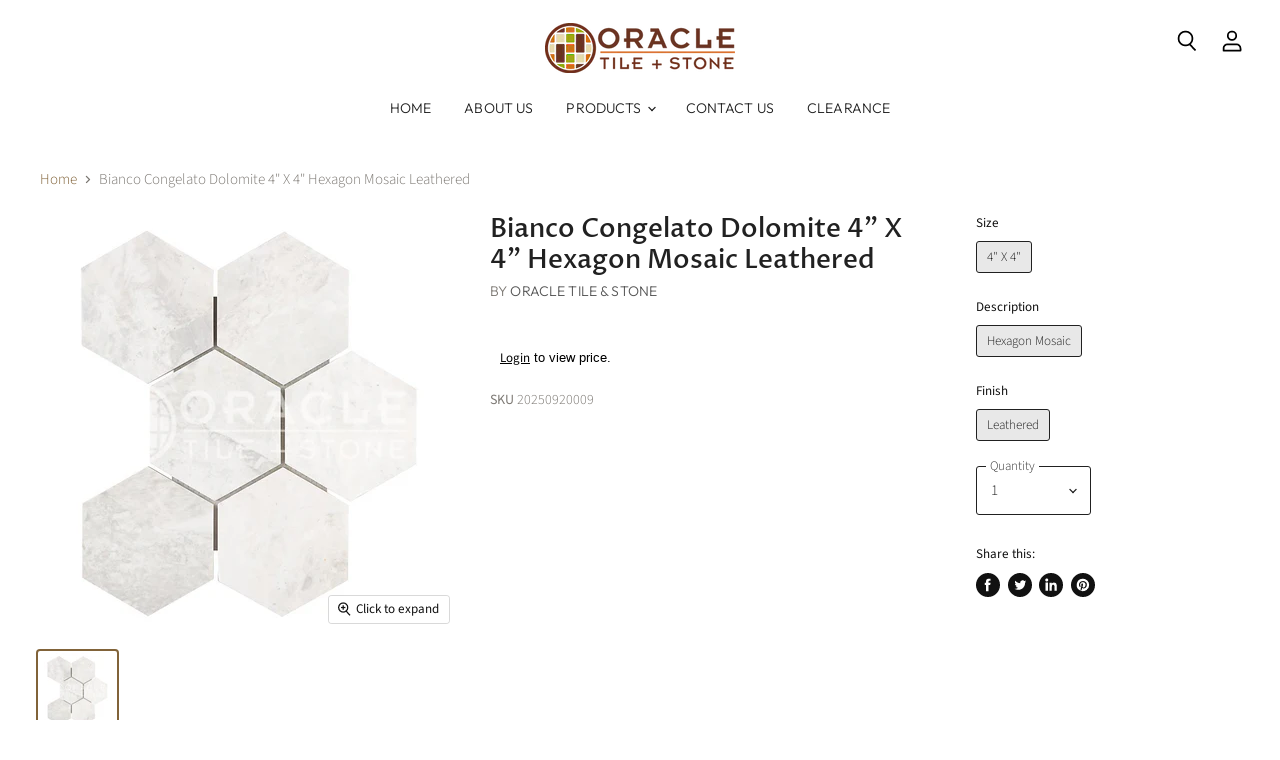

--- FILE ---
content_type: text/html; charset=utf-8
request_url: https://oraclestone.com/collections/all/products/bianco-congelato-dolomite-4-x-4-hexagon-mosaic-leathered?view=_recently-viewed
body_size: 1452
content:
















  

  
  
  
  
  
  
  
  











<li
  class="productgrid--item  imagestyle--natural        product-recently-viewed-card  show-actions--mobile"
  data-product-item
  
    data-recently-viewed-card
  
>
  

  
  

<script type="application/json" data-product-data>
    {"id":7050859315385,"title":"Bianco Congelato\tDolomite\t4\" X 4\"\tHexagon Mosaic\tLeathered","handle":"bianco-congelato-dolomite-4-x-4-hexagon-mosaic-leathered","description":"","published_at":"2021-10-20T04:28:35-07:00","created_at":"2021-10-20T03:12:53-07:00","vendor":"Oracle Tile \u0026 Stone","type":"Mosaics","tags":["Collection_Bianco Congelato Dolomite","Material_Marble","Type_Mosaic"],"price":800,"price_min":800,"price_max":800,"available":true,"price_varies":false,"compare_at_price":null,"compare_at_price_min":0,"compare_at_price_max":0,"compare_at_price_varies":false,"variants":[{"id":41345712292025,"title":"4\" X 4\" \/ Hexagon Mosaic \/ Leathered","option1":"4\" X 4\"","option2":"Hexagon Mosaic","option3":"Leathered","sku":"20250920009","requires_shipping":true,"taxable":true,"featured_image":{"id":31693485375673,"product_id":7050859315385,"position":1,"created_at":"2022-01-28T00:18:18-08:00","updated_at":"2022-01-28T00:18:19-08:00","alt":null,"width":800,"height":800,"src":"\/\/oraclestone.com\/cdn\/shop\/products\/cong4hexkopya.jpg?v=1643357899","variant_ids":[41345712292025]},"available":true,"name":"Bianco Congelato\tDolomite\t4\" X 4\"\tHexagon Mosaic\tLeathered - 4\" X 4\" \/ Hexagon Mosaic \/ Leathered","public_title":"4\" X 4\" \/ Hexagon Mosaic \/ Leathered","options":["4\" X 4\"","Hexagon Mosaic","Leathered"],"price":800,"weight":0,"compare_at_price":null,"inventory_management":"shopify","barcode":"","featured_media":{"alt":null,"id":24014122320057,"position":1,"preview_image":{"aspect_ratio":1.0,"height":800,"width":800,"src":"\/\/oraclestone.com\/cdn\/shop\/products\/cong4hexkopya.jpg?v=1643357899"}},"requires_selling_plan":false,"selling_plan_allocations":[]}],"images":["\/\/oraclestone.com\/cdn\/shop\/products\/cong4hexkopya.jpg?v=1643357899"],"featured_image":"\/\/oraclestone.com\/cdn\/shop\/products\/cong4hexkopya.jpg?v=1643357899","options":["Size","Description","Finish"],"media":[{"alt":null,"id":24014122320057,"position":1,"preview_image":{"aspect_ratio":1.0,"height":800,"width":800,"src":"\/\/oraclestone.com\/cdn\/shop\/products\/cong4hexkopya.jpg?v=1643357899"},"aspect_ratio":1.0,"height":800,"media_type":"image","src":"\/\/oraclestone.com\/cdn\/shop\/products\/cong4hexkopya.jpg?v=1643357899","width":800}],"requires_selling_plan":false,"selling_plan_groups":[],"content":""}
  </script>

  <article class="productitem" data-product-item-content>
    <div class="product-recently-viewed-card-time" data-product-handle="bianco-congelato-dolomite-4-x-4-hexagon-mosaic-leathered">
      <button
        class="product-recently-viewed-card-remove"
        aria-label="close"
        data-remove-recently-viewed
      >
        
                                                                                  <svg class="icon-remove "    aria-hidden="true"    focusable="false"    role="presentation"    xmlns="http://www.w3.org/2000/svg" width="10" height="10" viewBox="0 0 10 10" fill="none">          <title>Remove icon</title>        <path fill-rule="evenodd" clip-rule="evenodd" d="M4.11611 5.00001L0.327286 8.78884L1.21117 9.67272L5 5.88389L8.78883 9.67272L9.67271 8.78884L5.88388 5.00001L9.67271 1.21118L8.78882 0.327301L5 4.11613L1.21117 0.327301L0.327286 1.21118L4.11611 5.00001Z" fill="currentColor"/>    </svg>                                

      </button>
    </div>
    <a
      class="productitem--image-link"
      href="/products/bianco-congelato-dolomite-4-x-4-hexagon-mosaic-leathered"
      tabindex="-1"
      data-product-page-link
    >
      <figure class="productitem--image" data-product-item-image>
        
          
          

  
    <noscript data-rimg-noscript>
      <img
        
          src="//oraclestone.com/cdn/shop/products/cong4hexkopya_384x384.jpg?v=1643357899"
        

        alt=""
        data-rimg="noscript"
        srcset="//oraclestone.com/cdn/shop/products/cong4hexkopya_384x384.jpg?v=1643357899 1x, //oraclestone.com/cdn/shop/products/cong4hexkopya_768x768.jpg?v=1643357899 2x, //oraclestone.com/cdn/shop/products/cong4hexkopya_799x799.jpg?v=1643357899 2.08x"
        class="productitem--image-primary"
        
        
      >
    </noscript>
  

  <img
    
      src="//oraclestone.com/cdn/shop/products/cong4hexkopya_384x384.jpg?v=1643357899"
    
    alt=""

    
      data-rimg="lazy"
      data-rimg-scale="1"
      data-rimg-template="//oraclestone.com/cdn/shop/products/cong4hexkopya_{size}.jpg?v=1643357899"
      data-rimg-max="800x800"
      data-rimg-crop=""
      
      srcset="data:image/svg+xml;utf8,<svg%20xmlns='http://www.w3.org/2000/svg'%20width='384'%20height='384'></svg>"
    

    class="productitem--image-primary"
    
    
  >



  <div data-rimg-canvas></div>


        

        

<span class="productitem--badge badge--sale"
    data-badge-sales
    style="display: none;"
  >
    
      Sale
    
  </span>
      </figure>
    </a><div class="productitem--info">
      
        
      

      

      
        <span class="productitem--vendor">
          Oracle Tile & Stone
        </span>
      

      <h2 class="productitem--title">
        <a href="/products/bianco-congelato-dolomite-4-x-4-hexagon-mosaic-leathered" data-product-page-link>
          Bianco Congelato	Dolomite	4" X 4"	Hexagon Mosaic	Leathered
        </a>
      </h2>

      
        
<div class="productitem--price ">
  <div
    class="price--compare-at "
    data-price-compare-at
  >
      <span class="money"></span>
    
  </div>

  <div class="price--main" data-price>
      
      <span class="money">
        <span class=hidePrice>$8.00</span>
      </span>
    
  </div>
</div>


      

      

      
        <div class="productitem--ratings">
          <span class="shopify-product-reviews-badge" data-id="7050859315385">
            <span class="spr-badge">
              <span class="spr-starrating spr-badge-starrating">
                <i class="spr-icon spr-icon-star-empty"></i>
                <i class="spr-icon spr-icon-star-empty"></i>
                <i class="spr-icon spr-icon-star-empty"></i>
                <i class="spr-icon spr-icon-star-empty"></i>
                <i class="spr-icon spr-icon-star-empty"></i>
              </span>
            </span>
          </span>
        </div>
      

      

      
        <div class="productitem--description">
          <p></p>

          
        </div>
      
    </div>

    
  </article>

  
</li>



--- FILE ---
content_type: text/css
request_url: https://oraclestone.com/cdn/shop/t/4/assets/theme-more.scss.css?v=34721401775116832461759259881
body_size: 32075
content:
@font-face{font-family:Source Sans Pro;font-weight:300;font-style:normal;font-display:auto;src:url(//oraclestone.com/cdn/fonts/source_sans_pro/sourcesanspro_n3.f1c70856e459d6c7cac6b39dc007cd6db2de36a7.woff2?h1=b3JhY2xlc3RvbmUuY29t&h2=b3JhY2xlLXRpbGUtc3RvbmUuYWNjb3VudC5teXNob3BpZnkuY29t&hmac=63ea5a5b8dc5aedf732e7a6d05e7ed2581a812f8c350ea45b9b0b43cb359f866) format("woff2"),url(//oraclestone.com/cdn/fonts/source_sans_pro/sourcesanspro_n3.16ca38b458155b1bbaf530a39044aff8b1bea589.woff?h1=b3JhY2xlc3RvbmUuY29t&h2=b3JhY2xlLXRpbGUtc3RvbmUuYWNjb3VudC5teXNob3BpZnkuY29t&hmac=c432986d56b73d8ae18ab11bdbd41e7f59777d43ca5ee18c67101969c7c24100) format("woff")}@font-face{font-family:Source Sans Pro;font-weight:300;font-style:italic;font-display:auto;src:url(//oraclestone.com/cdn/fonts/source_sans_pro/sourcesanspro_i3.0f3bfbf4b0413c7b3bed7a5907f237e04facd412.woff2?h1=b3JhY2xlc3RvbmUuY29t&h2=b3JhY2xlLXRpbGUtc3RvbmUuYWNjb3VudC5teXNob3BpZnkuY29t&hmac=4b121c9caac78ca8bc16b4e16bfd07d85004c3ebc463366b7f17393b85482744) format("woff2"),url(//oraclestone.com/cdn/fonts/source_sans_pro/sourcesanspro_i3.c7807cc00bfb19218f5bceba9fb64af636199464.woff?h1=b3JhY2xlc3RvbmUuY29t&h2=b3JhY2xlLXRpbGUtc3RvbmUuYWNjb3VudC5teXNob3BpZnkuY29t&hmac=e0e574889f218640fe30a36e8bc8a7ea3dead66ce62bb6bf77541fe5f3b86312) format("woff")}@font-face{font-family:Source Sans Pro;font-weight:400;font-style:normal;font-display:auto;src:url(//oraclestone.com/cdn/fonts/source_sans_pro/sourcesanspro_n4.50ae3e156aed9a794db7e94c4d00984c7b66616c.woff2?h1=b3JhY2xlc3RvbmUuY29t&h2=b3JhY2xlLXRpbGUtc3RvbmUuYWNjb3VudC5teXNob3BpZnkuY29t&hmac=cb76bf8c5e8316d6ff9596801c00849e239f5ef25d3ba2fb6498ff84193a2a1f) format("woff2"),url(//oraclestone.com/cdn/fonts/source_sans_pro/sourcesanspro_n4.d1662e048bd96ae7123e46600ff9744c0d84502d.woff?h1=b3JhY2xlc3RvbmUuY29t&h2=b3JhY2xlLXRpbGUtc3RvbmUuYWNjb3VudC5teXNob3BpZnkuY29t&hmac=f3f58ed64f8282f65b8100d23e65e2eb0c9b8a6f039cb2eb85d2be6eba2926da) format("woff")}@font-face{font-family:Source Sans Pro;font-weight:400;font-style:italic;font-display:auto;src:url(//oraclestone.com/cdn/fonts/source_sans_pro/sourcesanspro_i4.130f29b9baa0095b80aea9236ca9ef6ab0069c67.woff2?h1=b3JhY2xlc3RvbmUuY29t&h2=b3JhY2xlLXRpbGUtc3RvbmUuYWNjb3VudC5teXNob3BpZnkuY29t&hmac=ac205208b568f34809846f0374716d362bc869585d3b757cce2f91628b442ab3) format("woff2"),url(//oraclestone.com/cdn/fonts/source_sans_pro/sourcesanspro_i4.6146c8c8ae7b8853ccbbc8b859fcf805016ee743.woff?h1=b3JhY2xlc3RvbmUuY29t&h2=b3JhY2xlLXRpbGUtc3RvbmUuYWNjb3VudC5teXNob3BpZnkuY29t&hmac=5a343ae8ae544310ed324278c79fb077cb1fc7c45f21a74a2c40ecd32ccb7139) format("woff")}@font-face{font-family:Proza Libre;font-weight:500;font-style:normal;font-display:auto;src:url(//oraclestone.com/cdn/fonts/proza_libre/prozalibre_n5.769da275b5c2e5f28c2bf0b1166b9e95644c320c.woff2?h1=b3JhY2xlc3RvbmUuY29t&h2=b3JhY2xlLXRpbGUtc3RvbmUuYWNjb3VudC5teXNob3BpZnkuY29t&hmac=f51ef00bbd7b4b247e8b837cee572e018b89e5dd9d49da0902e60337b6a1e2aa) format("woff2"),url(//oraclestone.com/cdn/fonts/proza_libre/prozalibre_n5.e541836a24e317d3c57a7720b00396b71e15f38a.woff?h1=b3JhY2xlc3RvbmUuY29t&h2=b3JhY2xlLXRpbGUtc3RvbmUuYWNjb3VudC5teXNob3BpZnkuY29t&hmac=5af98a277af246cc55a9cf6d3f0db778380e127737f1024c6d6e22296e147af1) format("woff")}@font-face{font-family:Proza Libre;font-weight:500;font-style:italic;font-display:auto;src:url(//oraclestone.com/cdn/fonts/proza_libre/prozalibre_i5.0d756200da3af3447c3b442dfaccca2872418736.woff2?h1=b3JhY2xlc3RvbmUuY29t&h2=b3JhY2xlLXRpbGUtc3RvbmUuYWNjb3VudC5teXNob3BpZnkuY29t&hmac=e6d969e20ba3b22a9a9e13b0d5ab18d25ad20c43104d07b774ca3297cfef3289) format("woff2"),url(//oraclestone.com/cdn/fonts/proza_libre/prozalibre_i5.70e2e20690c4cf19af4333b9b9d13e9205ebb1e7.woff?h1=b3JhY2xlc3RvbmUuY29t&h2=b3JhY2xlLXRpbGUtc3RvbmUuYWNjb3VudC5teXNob3BpZnkuY29t&hmac=a4781bc8e39fa0740ec1942fe492dcf83717f5de5b29bda614199a186354592f) format("woff")}@font-face{font-family:Proza Libre;font-weight:700;font-style:normal;font-display:auto;src:url(//oraclestone.com/cdn/fonts/proza_libre/prozalibre_n7.a4b873da99dd2bca5ad03b7668b97daedac66b9a.woff2?h1=b3JhY2xlc3RvbmUuY29t&h2=b3JhY2xlLXRpbGUtc3RvbmUuYWNjb3VudC5teXNob3BpZnkuY29t&hmac=96f6c0566933870d6a018afc350ee180212c1bd9b588a5eb36074277d95db0e3) format("woff2"),url(//oraclestone.com/cdn/fonts/proza_libre/prozalibre_n7.e08c7938a579a369d1851be2f12eaa0506798338.woff?h1=b3JhY2xlc3RvbmUuY29t&h2=b3JhY2xlLXRpbGUtc3RvbmUuYWNjb3VudC5teXNob3BpZnkuY29t&hmac=23524e90c62540514a1560ac79631b330bb614eaa3cbf65de6a4e129e4c73092) format("woff")}@font-face{font-family:Proza Libre;font-weight:700;font-style:italic;font-display:auto;src:url(//oraclestone.com/cdn/fonts/proza_libre/prozalibre_i7.c6374bc33ae8094a1daa933f3a6f41a5cdb58779.woff2?h1=b3JhY2xlc3RvbmUuY29t&h2=b3JhY2xlLXRpbGUtc3RvbmUuYWNjb3VudC5teXNob3BpZnkuY29t&hmac=00dafe3b37813d7c627b414b4c6637451c4cacf92afe3ae6069a84ef9dcdd898) format("woff2"),url(//oraclestone.com/cdn/fonts/proza_libre/prozalibre_i7.48a17bbddd232ab00fd7b86753022bd5c8b7128f.woff?h1=b3JhY2xlc3RvbmUuY29t&h2=b3JhY2xlLXRpbGUtc3RvbmUuYWNjb3VudC5teXNob3BpZnkuY29t&hmac=b7df755d7e14e2b033b8b82eaf07948d6879b56c830476fd7dde712236fca768) format("woff")}@font-face{font-family:Proza Libre;font-weight:400;font-style:normal;font-display:auto;src:url(//oraclestone.com/cdn/fonts/proza_libre/prozalibre_n4.f0507b32b728d57643b7359f19cd41165a2ba3ad.woff2?h1=b3JhY2xlc3RvbmUuY29t&h2=b3JhY2xlLXRpbGUtc3RvbmUuYWNjb3VudC5teXNob3BpZnkuY29t&hmac=6681bece9a4a74e2b93ff5fa938c41230b22f02ea406c4fca7adbf4b0762e44a) format("woff2"),url(//oraclestone.com/cdn/fonts/proza_libre/prozalibre_n4.11ea93e06205ad0e376283cb5b58368f304c1fe5.woff?h1=b3JhY2xlc3RvbmUuY29t&h2=b3JhY2xlLXRpbGUtc3RvbmUuYWNjb3VudC5teXNob3BpZnkuY29t&hmac=4a89032119df11e5af0c191709267b28f9974cd56c2b617ab55d2b314be766e3) format("woff")}@font-face{font-family:Proza Libre;font-weight:400;font-style:italic;font-display:auto;src:url(//oraclestone.com/cdn/fonts/proza_libre/prozalibre_i4.fd59a69759c8ff2f0db3fa744a333dc414728870.woff2?h1=b3JhY2xlc3RvbmUuY29t&h2=b3JhY2xlLXRpbGUtc3RvbmUuYWNjb3VudC5teXNob3BpZnkuY29t&hmac=0ae09bc01b5ab34c3b36f19698c56cce89f115a8a4a3d2a7c11feb5ca469130d) format("woff2"),url(//oraclestone.com/cdn/fonts/proza_libre/prozalibre_i4.27b0ea1cb14275c30318a8a91b6ed8f2d59ab056.woff?h1=b3JhY2xlc3RvbmUuY29t&h2=b3JhY2xlLXRpbGUtc3RvbmUuYWNjb3VudC5teXNob3BpZnkuY29t&hmac=02dfd79020f1814bbcc17f8752fcb49e01927329ac45f63d3a652a7089d20177) format("woff")}@font-face{font-family:Outfit;font-weight:300;font-style:normal;font-display:auto;src:url(//oraclestone.com/cdn/fonts/outfit/outfit_n3.8c97ae4c4fac7c2ea467a6dc784857f4de7e0e37.woff2?h1=b3JhY2xlc3RvbmUuY29t&h2=b3JhY2xlLXRpbGUtc3RvbmUuYWNjb3VudC5teXNob3BpZnkuY29t&hmac=7e3c5b71073bc2993f3a56254b451fb3be099cafc62d48ee248d64ac300ab980) format("woff2"),url(//oraclestone.com/cdn/fonts/outfit/outfit_n3.b50a189ccde91f9bceee88f207c18c09f0b62a7b.woff?h1=b3JhY2xlc3RvbmUuY29t&h2=b3JhY2xlLXRpbGUtc3RvbmUuYWNjb3VudC5teXNob3BpZnkuY29t&hmac=752d53a7da52be07aa399a806b572b5fb3b1f804ea563fedeeb61f7e01dc24d4) format("woff")}@font-face{font-family:Outfit;font-weight:300;font-style:normal;font-display:auto;src:url(//oraclestone.com/cdn/fonts/outfit/outfit_n3.8c97ae4c4fac7c2ea467a6dc784857f4de7e0e37.woff2?h1=b3JhY2xlc3RvbmUuY29t&h2=b3JhY2xlLXRpbGUtc3RvbmUuYWNjb3VudC5teXNob3BpZnkuY29t&hmac=7e3c5b71073bc2993f3a56254b451fb3be099cafc62d48ee248d64ac300ab980) format("woff2"),url(//oraclestone.com/cdn/fonts/outfit/outfit_n3.b50a189ccde91f9bceee88f207c18c09f0b62a7b.woff?h1=b3JhY2xlc3RvbmUuY29t&h2=b3JhY2xlLXRpbGUtc3RvbmUuYWNjb3VudC5teXNob3BpZnkuY29t&hmac=752d53a7da52be07aa399a806b572b5fb3b1f804ea563fedeeb61f7e01dc24d4) format("woff")}@font-face{font-family:Proza Libre;font-weight:400;font-style:normal;font-display:auto;src:url(//oraclestone.com/cdn/fonts/proza_libre/prozalibre_n4.f0507b32b728d57643b7359f19cd41165a2ba3ad.woff2?h1=b3JhY2xlc3RvbmUuY29t&h2=b3JhY2xlLXRpbGUtc3RvbmUuYWNjb3VudC5teXNob3BpZnkuY29t&hmac=6681bece9a4a74e2b93ff5fa938c41230b22f02ea406c4fca7adbf4b0762e44a) format("woff2"),url(//oraclestone.com/cdn/fonts/proza_libre/prozalibre_n4.11ea93e06205ad0e376283cb5b58368f304c1fe5.woff?h1=b3JhY2xlc3RvbmUuY29t&h2=b3JhY2xlLXRpbGUtc3RvbmUuYWNjb3VudC5teXNob3BpZnkuY29t&hmac=4a89032119df11e5af0c191709267b28f9974cd56c2b617ab55d2b314be766e3) format("woff")}@font-face{font-family:Proza Libre;font-weight:400;font-style:italic;font-display:auto;src:url(//oraclestone.com/cdn/fonts/proza_libre/prozalibre_i4.fd59a69759c8ff2f0db3fa744a333dc414728870.woff2?h1=b3JhY2xlc3RvbmUuY29t&h2=b3JhY2xlLXRpbGUtc3RvbmUuYWNjb3VudC5teXNob3BpZnkuY29t&hmac=0ae09bc01b5ab34c3b36f19698c56cce89f115a8a4a3d2a7c11feb5ca469130d) format("woff2"),url(//oraclestone.com/cdn/fonts/proza_libre/prozalibre_i4.27b0ea1cb14275c30318a8a91b6ed8f2d59ab056.woff?h1=b3JhY2xlc3RvbmUuY29t&h2=b3JhY2xlLXRpbGUtc3RvbmUuYWNjb3VudC5teXNob3BpZnkuY29t&hmac=02dfd79020f1814bbcc17f8752fcb49e01927329ac45f63d3a652a7089d20177) format("woff")}@font-face{font-family:Proza Libre;font-weight:700;font-style:normal;font-display:auto;src:url(//oraclestone.com/cdn/fonts/proza_libre/prozalibre_n7.a4b873da99dd2bca5ad03b7668b97daedac66b9a.woff2?h1=b3JhY2xlc3RvbmUuY29t&h2=b3JhY2xlLXRpbGUtc3RvbmUuYWNjb3VudC5teXNob3BpZnkuY29t&hmac=96f6c0566933870d6a018afc350ee180212c1bd9b588a5eb36074277d95db0e3) format("woff2"),url(//oraclestone.com/cdn/fonts/proza_libre/prozalibre_n7.e08c7938a579a369d1851be2f12eaa0506798338.woff?h1=b3JhY2xlc3RvbmUuY29t&h2=b3JhY2xlLXRpbGUtc3RvbmUuYWNjb3VudC5teXNob3BpZnkuY29t&hmac=23524e90c62540514a1560ac79631b330bb614eaa3cbf65de6a4e129e4c73092) format("woff")}@font-face{font-family:Proza Libre;font-weight:700;font-style:italic;font-display:auto;src:url(//oraclestone.com/cdn/fonts/proza_libre/prozalibre_i7.c6374bc33ae8094a1daa933f3a6f41a5cdb58779.woff2?h1=b3JhY2xlc3RvbmUuY29t&h2=b3JhY2xlLXRpbGUtc3RvbmUuYWNjb3VudC5teXNob3BpZnkuY29t&hmac=00dafe3b37813d7c627b414b4c6637451c4cacf92afe3ae6069a84ef9dcdd898) format("woff2"),url(//oraclestone.com/cdn/fonts/proza_libre/prozalibre_i7.48a17bbddd232ab00fd7b86753022bd5c8b7128f.woff?h1=b3JhY2xlc3RvbmUuY29t&h2=b3JhY2xlLXRpbGUtc3RvbmUuYWNjb3VudC5teXNob3BpZnkuY29t&hmac=b7df755d7e14e2b033b8b82eaf07948d6879b56c830476fd7dde712236fca768) format("woff")}@font-face{font-family:Proza Libre;font-weight:400;font-style:normal;font-display:auto;src:url(//oraclestone.com/cdn/fonts/proza_libre/prozalibre_n4.f0507b32b728d57643b7359f19cd41165a2ba3ad.woff2?h1=b3JhY2xlc3RvbmUuY29t&h2=b3JhY2xlLXRpbGUtc3RvbmUuYWNjb3VudC5teXNob3BpZnkuY29t&hmac=6681bece9a4a74e2b93ff5fa938c41230b22f02ea406c4fca7adbf4b0762e44a) format("woff2"),url(//oraclestone.com/cdn/fonts/proza_libre/prozalibre_n4.11ea93e06205ad0e376283cb5b58368f304c1fe5.woff?h1=b3JhY2xlc3RvbmUuY29t&h2=b3JhY2xlLXRpbGUtc3RvbmUuYWNjb3VudC5teXNob3BpZnkuY29t&hmac=4a89032119df11e5af0c191709267b28f9974cd56c2b617ab55d2b314be766e3) format("woff")}@font-face{font-family:Proza Libre;font-weight:400;font-style:italic;font-display:auto;src:url(//oraclestone.com/cdn/fonts/proza_libre/prozalibre_i4.fd59a69759c8ff2f0db3fa744a333dc414728870.woff2?h1=b3JhY2xlc3RvbmUuY29t&h2=b3JhY2xlLXRpbGUtc3RvbmUuYWNjb3VudC5teXNob3BpZnkuY29t&hmac=0ae09bc01b5ab34c3b36f19698c56cce89f115a8a4a3d2a7c11feb5ca469130d) format("woff2"),url(//oraclestone.com/cdn/fonts/proza_libre/prozalibre_i4.27b0ea1cb14275c30318a8a91b6ed8f2d59ab056.woff?h1=b3JhY2xlc3RvbmUuY29t&h2=b3JhY2xlLXRpbGUtc3RvbmUuYWNjb3VudC5teXNob3BpZnkuY29t&hmac=02dfd79020f1814bbcc17f8752fcb49e01927329ac45f63d3a652a7089d20177) format("woff")}@font-face{font-family:Cabin;font-weight:400;font-style:normal;font-display:auto;src:url(//oraclestone.com/cdn/fonts/cabin/cabin_n4.cefc6494a78f87584a6f312fea532919154f66fe.woff2?h1=b3JhY2xlc3RvbmUuY29t&h2=b3JhY2xlLXRpbGUtc3RvbmUuYWNjb3VudC5teXNob3BpZnkuY29t&hmac=b58149b1633b9c2274f27526d8e629e2630782ae1e516ce0508d258c6aca6fa2) format("woff2"),url(//oraclestone.com/cdn/fonts/cabin/cabin_n4.8c16611b00f59d27f4b27ce4328dfe514ce77517.woff?h1=b3JhY2xlc3RvbmUuY29t&h2=b3JhY2xlLXRpbGUtc3RvbmUuYWNjb3VudC5teXNob3BpZnkuY29t&hmac=c54dad8fdbd5a5fce4a8d5ecd3cee6b8636380ecb132c6e50e0e756eb022a308) format("woff")}@font-face{font-family:Cabin;font-weight:400;font-style:italic;font-display:auto;src:url(//oraclestone.com/cdn/fonts/cabin/cabin_i4.d89c1b32b09ecbc46c12781fcf7b2085f17c0be9.woff2?h1=b3JhY2xlc3RvbmUuY29t&h2=b3JhY2xlLXRpbGUtc3RvbmUuYWNjb3VudC5teXNob3BpZnkuY29t&hmac=3838b5f4a6087f22867fb5dff6ae818836465ec8127eb272d38e714d05a17a45) format("woff2"),url(//oraclestone.com/cdn/fonts/cabin/cabin_i4.0a521b11d0b69adfc41e22a263eec7c02aecfe99.woff?h1=b3JhY2xlc3RvbmUuY29t&h2=b3JhY2xlLXRpbGUtc3RvbmUuYWNjb3VudC5teXNob3BpZnkuY29t&hmac=3cffac72d3464f56f2b3a9e3fed5346d9ac9c5c9f04baca9e867939fbc55b694) format("woff")}@font-face{font-family:Outfit;font-weight:300;font-style:normal;font-display:auto;src:url(//oraclestone.com/cdn/fonts/outfit/outfit_n3.8c97ae4c4fac7c2ea467a6dc784857f4de7e0e37.woff2?h1=b3JhY2xlc3RvbmUuY29t&h2=b3JhY2xlLXRpbGUtc3RvbmUuYWNjb3VudC5teXNob3BpZnkuY29t&hmac=7e3c5b71073bc2993f3a56254b451fb3be099cafc62d48ee248d64ac300ab980) format("woff2"),url(//oraclestone.com/cdn/fonts/outfit/outfit_n3.b50a189ccde91f9bceee88f207c18c09f0b62a7b.woff?h1=b3JhY2xlc3RvbmUuY29t&h2=b3JhY2xlLXRpbGUtc3RvbmUuYWNjb3VudC5teXNob3BpZnkuY29t&hmac=752d53a7da52be07aa399a806b572b5fb3b1f804ea563fedeeb61f7e01dc24d4) format("woff")}@font-face{font-family:Proza Libre;font-weight:400;font-style:normal;font-display:auto;src:url(//oraclestone.com/cdn/fonts/proza_libre/prozalibre_n4.f0507b32b728d57643b7359f19cd41165a2ba3ad.woff2?h1=b3JhY2xlc3RvbmUuY29t&h2=b3JhY2xlLXRpbGUtc3RvbmUuYWNjb3VudC5teXNob3BpZnkuY29t&hmac=6681bece9a4a74e2b93ff5fa938c41230b22f02ea406c4fca7adbf4b0762e44a) format("woff2"),url(//oraclestone.com/cdn/fonts/proza_libre/prozalibre_n4.11ea93e06205ad0e376283cb5b58368f304c1fe5.woff?h1=b3JhY2xlc3RvbmUuY29t&h2=b3JhY2xlLXRpbGUtc3RvbmUuYWNjb3VudC5teXNob3BpZnkuY29t&hmac=4a89032119df11e5af0c191709267b28f9974cd56c2b617ab55d2b314be766e3) format("woff")}@font-face{font-family:Proza Libre;font-weight:400;font-style:italic;font-display:auto;src:url(//oraclestone.com/cdn/fonts/proza_libre/prozalibre_i4.fd59a69759c8ff2f0db3fa744a333dc414728870.woff2?h1=b3JhY2xlc3RvbmUuY29t&h2=b3JhY2xlLXRpbGUtc3RvbmUuYWNjb3VudC5teXNob3BpZnkuY29t&hmac=0ae09bc01b5ab34c3b36f19698c56cce89f115a8a4a3d2a7c11feb5ca469130d) format("woff2"),url(//oraclestone.com/cdn/fonts/proza_libre/prozalibre_i4.27b0ea1cb14275c30318a8a91b6ed8f2d59ab056.woff?h1=b3JhY2xlc3RvbmUuY29t&h2=b3JhY2xlLXRpbGUtc3RvbmUuYWNjb3VudC5teXNob3BpZnkuY29t&hmac=02dfd79020f1814bbcc17f8752fcb49e01927329ac45f63d3a652a7089d20177) format("woff")}@font-face{font-family:Outfit;font-weight:400;font-style:normal;font-display:auto;src:url(//oraclestone.com/cdn/fonts/outfit/outfit_n4.387c2e2715c484a1f1075eb90d64808f1b37ac58.woff2?h1=b3JhY2xlc3RvbmUuY29t&h2=b3JhY2xlLXRpbGUtc3RvbmUuYWNjb3VudC5teXNob3BpZnkuY29t&hmac=8b93103c2314be3dfec99b7ef10fe30588bdefaf7ab900c5bd41745643e901ac) format("woff2"),url(//oraclestone.com/cdn/fonts/outfit/outfit_n4.aca8c81f18f62c9baa15c2dc5d1f6dd5442cdc50.woff?h1=b3JhY2xlc3RvbmUuY29t&h2=b3JhY2xlLXRpbGUtc3RvbmUuYWNjb3VudC5teXNob3BpZnkuY29t&hmac=bfce58630e484cec1ceedc525346097b26d794f871053f3126023f0f155e36bf) format("woff")}@font-face{font-family:Source Sans Pro;font-weight:400;font-style:normal;font-display:auto;src:url(//oraclestone.com/cdn/fonts/source_sans_pro/sourcesanspro_n4.50ae3e156aed9a794db7e94c4d00984c7b66616c.woff2?h1=b3JhY2xlc3RvbmUuY29t&h2=b3JhY2xlLXRpbGUtc3RvbmUuYWNjb3VudC5teXNob3BpZnkuY29t&hmac=cb76bf8c5e8316d6ff9596801c00849e239f5ef25d3ba2fb6498ff84193a2a1f) format("woff2"),url(//oraclestone.com/cdn/fonts/source_sans_pro/sourcesanspro_n4.d1662e048bd96ae7123e46600ff9744c0d84502d.woff?h1=b3JhY2xlc3RvbmUuY29t&h2=b3JhY2xlLXRpbGUtc3RvbmUuYWNjb3VudC5teXNob3BpZnkuY29t&hmac=f3f58ed64f8282f65b8100d23e65e2eb0c9b8a6f039cb2eb85d2be6eba2926da) format("woff")}@font-face{font-family:Source Sans Pro;font-weight:400;font-style:italic;font-display:auto;src:url(//oraclestone.com/cdn/fonts/source_sans_pro/sourcesanspro_i4.130f29b9baa0095b80aea9236ca9ef6ab0069c67.woff2?h1=b3JhY2xlc3RvbmUuY29t&h2=b3JhY2xlLXRpbGUtc3RvbmUuYWNjb3VudC5teXNob3BpZnkuY29t&hmac=ac205208b568f34809846f0374716d362bc869585d3b757cce2f91628b442ab3) format("woff2"),url(//oraclestone.com/cdn/fonts/source_sans_pro/sourcesanspro_i4.6146c8c8ae7b8853ccbbc8b859fcf805016ee743.woff?h1=b3JhY2xlc3RvbmUuY29t&h2=b3JhY2xlLXRpbGUtc3RvbmUuYWNjb3VudC5teXNob3BpZnkuY29t&hmac=5a343ae8ae544310ed324278c79fb077cb1fc7c45f21a74a2c40ecd32ccb7139) format("woff")}.disclosure{--disclosure-max-height: 300px;--disclosure-min-height: 92px;--disclosure-toggle-text-color: black;--disclosure-toggle-background-color: transparent;--disclosure-toggle-border-color: black;--disclosure-toggle-svg: url("data:image/svg+xml, %3Csvg xmlns='http://www.w3.org/2000/svg' width='8' height='6' viewBox='0 0 8 6' fill='none'%3E%3Cpath class='icon-chevron-down-left' d='M4 4.5L7 1.5' stroke='black' stroke-width='1.25' stroke-linecap='square'/%3E%3Cpath class='icon-chevron-down-right' d='M4 4.5L1 1.5' stroke='black' stroke-width='1.25' stroke-linecap='square'/%3E%3C/svg%3E");--disclosure-toggle-svg-color: black;--disclosure-text-color: black;--disclosure-background-color: white;--disclosure-border-color: black;position:relative;display:inline-block}.disclosure__toggle{padding:5px 32px 4px 11px;color:#000;white-space:nowrap;background-color:transparent;border:1px solid black;-webkit-appearance:none;-moz-appearance:none;appearance:none}@supports (color: var(--disclosure-toggle-text-color)){.disclosure__toggle{color:var(--disclosure-toggle-text-color);background-color:var(--disclosure-toggle-background-color);border:1px solid var(--disclosure-toggle-border-color)}}.disclosure__toggle:hover{cursor:pointer}.disclosure__toggle:after{position:absolute;top:50%;right:11px;width:10px;height:7.5px;background-image:url("data:image/svg+xml, %3Csvg xmlns='http://www.w3.org/2000/svg' width='8' height='6' viewBox='0 0 8 6' fill='none'%3E%3Cpath class='icon-chevron-down-left' d='M4 4.5L7 1.5' stroke='black' stroke-width='1.25' stroke-linecap='square'/%3E%3Cpath class='icon-chevron-down-right' d='M4 4.5L1 1.5' stroke='black' stroke-width='1.25' stroke-linecap='square'/%3E%3C/svg%3E");content:"";transform:translateY(-50%)}@supports (-webkit-mask-image: var(--disclosure-toggle-svg)) or (mask-image: var(--disclosure-toggle-svg)){.disclosure__toggle:after{background-color:var(--disclosure-toggle-svg-color);background-image:none;-webkit-mask-image:var(--disclosure-toggle-svg);mask-image:var(--disclosure-toggle-svg);-webkit-mask-size:cover;mask-size:cover}}.disclosure-list{position:absolute;bottom:115%;display:none;max-height:300px;min-height:92px;padding:11px 0;margin:0;overflow-y:auto;list-style:outside none;background-color:#fff;border:1px solid black;border-radius:0}@supports (max-height: var(--disclosure-max-height)){.disclosure-list{max-height:var(--disclosure-max-height);min-height:var(--disclosure-min-height);background-color:var(--disclosure-background-color);border:1px solid var(--disclosure-border-color)}}.disclosure-list--visible{display:block}.disclosure-list--alternate-drop{right:0}.disclosure-list__item{display:block;padding:5px 45px 4px 15px;text-align:left;white-space:nowrap;border-bottom:1px solid transparent}.disclosure-list__item:active{background-color:#fff}@supports (background-color: var(--disclosure-background-color)){.disclosure-list__item:active{background-color:var(--disclosure-background-color)}}.disclosure-list__option{color:#000}@supports (color: var(--disclosure-text-color)){.disclosure-list__option{color:var(--disclosure-text-color)}}.disclosure-list__item:focus .disclosure-list__option,.disclosure-list__item:hover .disclosure-list__option{color:#000;border-bottom:black}@supports (color: var(--disclosure-text-color)){.disclosure-list__item:focus .disclosure-list__option,.disclosure-list__item:hover .disclosure-list__option{color:var(--disclosure-text-color);border-bottom:1px solid var(--disclosure-text-color)}}.disclosure-list__item--current .disclosure-list__option{border-bottom:1px solid black}@supports (border-bottom: 1px solid var(--disclosure-text-color)){.disclosure-list__item--current .disclosure-list__option{border-bottom:1px solid var(--disclosure-text-color)}}.rte .tabs li,.rte .tabs li>a,.navmenu-meganav.navmenu-meganav--desktop .navmenu-item-text{font-family:Proza Libre,sans-serif;font-style:normal;font-weight:500;text-transform:none;letter-spacing:0em}.rte .tabs li b,.navmenu-meganav.navmenu-meganav--desktop .navmenu-item-text b,.rte .tabs li strong,.navmenu-meganav.navmenu-meganav--desktop .navmenu-item-text strong{font-weight:700}.rte .tabs li em,.navmenu-meganav.navmenu-meganav--desktop .navmenu-item-text em,.rte .tabs li b em,.navmenu-meganav.navmenu-meganav--desktop .navmenu-item-text b em,.rte .tabs li strong em,.navmenu-meganav.navmenu-meganav--desktop .navmenu-item-text strong em,.rte .tabs li em b,.navmenu-meganav.navmenu-meganav--desktop .navmenu-item-text em b,.rte .tabs li em strong,.navmenu-meganav.navmenu-meganav--desktop .navmenu-item-text em strong{font-style:italic}.rte .tabs li,.rte .tabs li>a{font-size:1.05469rem}@media screen and (max-width: 859px){.rte .tabs li,.rte .tabs li>a{font-size:1.05469rem}}.site-navigation a,.site-navigation .navmenu-depth-1>li>a,.site-header-actions,.mobile-nav-content .navmenu-depth-1>.navmenu-item>.navmenu-link{font-family:Outfit,sans-serif;font-style:normal;font-weight:300;font-size:.875rem;text-transform:uppercase;letter-spacing:.01em}@media screen and (max-width: 859px){.site-navigation a,.site-navigation .navmenu-depth-1>li>a,.site-header-actions,.mobile-nav-content .navmenu-depth-1>.navmenu-item>.navmenu-link{font-size:.875rem}}.productgrid--no-results-button,.shopify-challenge__container .btn,.product-form--atc-button,.shopify-payment-button .shopify-payment-button__button--unbranded,.shortcode--product-cta[button-style=primary]:not([hidden]),.article--excerpt-wrapper--featured .article--excerpt-button,.utils-sortby--modal-button,.product-reviews--content .spr-summary-actions-newreview,.smart-payment-enabled .product-form--atc-button,.shortcode--product-cta:not([hidden]):not([button-style]),.shortcode--product-cta[button-style=secondary]:not([hidden]),.live-search-button{font-size:.69531rem;text-transform:uppercase;padding:.6875rem 1.375rem;letter-spacing:.01em;font-family:Outfit,sans-serif;font-style:normal;font-weight:300;display:inline-block;text-decoration:none;cursor:pointer;border-radius:3px;transition:border-color .2s ease,background-color .2s ease,width .2s ease,height .2s ease}@media screen and (max-width: 859px){.productgrid--no-results-button,.shopify-challenge__container .btn,.product-form--atc-button,.shopify-payment-button .shopify-payment-button__button--unbranded,.shortcode--product-cta[button-style=primary]:not([hidden]),.article--excerpt-wrapper--featured .article--excerpt-button,.utils-sortby--modal-button,.product-reviews--content .spr-summary-actions-newreview,.smart-payment-enabled .product-form--atc-button,.shortcode--product-cta:not([hidden]):not([button-style]),.shortcode--product-cta[button-style=secondary]:not([hidden]),.live-search-button{font-size:.82031rem}}.disabled.productgrid--no-results-button,.shopify-challenge__container .disabled.btn,.disabled.product-form--atc-button,.shopify-payment-button .disabled.shopify-payment-button__button--unbranded,.disabled.shortcode--product-cta[button-style=primary]:not([hidden]),.article--excerpt-wrapper--featured .disabled.article--excerpt-button,.disabled.utils-sortby--modal-button,.product-reviews--content .disabled.spr-summary-actions-newreview,.disabled.shortcode--product-cta:not([hidden]):not([button-style]),.disabled.shortcode--product-cta[button-style=secondary]:not([hidden]),.disabled.productgrid--no-results-button:active,.shopify-challenge__container .disabled.btn:active,.disabled.product-form--atc-button:active,.shopify-payment-button .disabled.shopify-payment-button__button--unbranded:active,.disabled.shortcode--product-cta[button-style=primary]:active:not([hidden]),.article--excerpt-wrapper--featured .disabled.article--excerpt-button:active,.disabled.utils-sortby--modal-button:active,.product-reviews--content .disabled.spr-summary-actions-newreview:active,.disabled.shortcode--product-cta:active:not([hidden]):not([button-style]),.disabled.shortcode--product-cta[button-style=secondary]:active:not([hidden]),.disabled.productgrid--no-results-button:focus,.shopify-challenge__container .disabled.btn:focus,.disabled.product-form--atc-button:focus,.shopify-payment-button .disabled.shopify-payment-button__button--unbranded:focus,.disabled.shortcode--product-cta[button-style=primary]:focus:not([hidden]),.article--excerpt-wrapper--featured .disabled.article--excerpt-button:focus,.disabled.utils-sortby--modal-button:focus,.product-reviews--content .disabled.spr-summary-actions-newreview:focus,.disabled.shortcode--product-cta:focus:not([hidden]):not([button-style]),.disabled.shortcode--product-cta[button-style=secondary]:focus:not([hidden]){color:#696969;cursor:default;background-color:#ebebeb;border:1px solid #ebebeb}.productgrid--no-results-button,.shopify-challenge__container .btn,.product-form--atc-button,.shopify-payment-button .shopify-payment-button__button--unbranded,.shortcode--product-cta[button-style=primary]:not([hidden]){color:#fff;background-color:#000;border:1px solid black}.productgrid--no-results-button:not(.disabled):hover,.shopify-challenge__container .btn:not(.disabled):hover,.product-form--atc-button:not(.disabled):hover,.shopify-payment-button .shopify-payment-button__button--unbranded:not(.disabled):hover,.shortcode--product-cta[button-style=primary]:not(.disabled):hover:not([hidden]){background:#212121;border:1px solid #212121}.productgrid--no-results-button:active,.shopify-challenge__container .btn:active,.product-form--atc-button:active,.shopify-payment-button .shopify-payment-button__button--unbranded:active,.shortcode--product-cta[button-style=primary]:active:not([hidden]),.productgrid--no-results-button:focus,.shopify-challenge__container .btn:focus,.product-form--atc-button:focus,.shopify-payment-button .shopify-payment-button__button--unbranded:focus,.shortcode--product-cta[button-style=primary]:focus:not([hidden]){background:#212121;border:1px solid #212121}.article--excerpt-wrapper--featured .article--excerpt-button,.utils-sortby--modal-button,.product-reviews--content .spr-summary-actions-newreview,.smart-payment-enabled .product-form--atc-button,.shortcode--product-cta:not([hidden]):not([button-style]),.shortcode--product-cta[button-style=secondary]:not([hidden]){color:#fff;background-color:#997c54;border:1px solid #997c54}.article--excerpt-wrapper--featured .article--excerpt-button:not(.disabled):hover,.utils-sortby--modal-button:not(.disabled):hover,.product-reviews--content .spr-summary-actions-newreview:not(.disabled):hover,.smart-payment-enabled .product-form--atc-button:not(.disabled):hover,.shortcode--product-cta:not(.disabled):hover:not([hidden]):not([button-style]),.shortcode--product-cta[button-style=secondary]:not(.disabled):hover:not([hidden]){color:#fff;background:#9e8057;border:1px solid #9e8057}.article--excerpt-wrapper--featured .article--excerpt-button:active,.utils-sortby--modal-button:active,.product-reviews--content .spr-summary-actions-newreview:active,.smart-payment-enabled .product-form--atc-button:active,.shortcode--product-cta:active:not([hidden]):not([button-style]),.shortcode--product-cta[button-style=secondary]:active:not([hidden]),.article--excerpt-wrapper--featured .article--excerpt-button:focus,.utils-sortby--modal-button:focus,.product-reviews--content .spr-summary-actions-newreview:focus,.smart-payment-enabled .product-form--atc-button:focus,.shortcode--product-cta:focus:not([hidden]):not([button-style]),.shortcode--product-cta[button-style=secondary]:focus:not([hidden]){background:#9e8057;border:1px solid #9e8057}.site-header-main,.site-navigation,.site-header--basic-navigation-below .site-navigation-wrapper .site-navigation,.account-page-masthead,.account-page-content,.page-masthead,.page-content,.navmenu-meganav--scroller,.navmenu-meganav--scroller.has-meganav-image,.breadcrumbs-container,.pagination--container,.atc-banner--outer,.message-banner--outer,.productgrid--outer,.product-row--container,.product-section--container{max-width:1600px;padding-right:10px;padding-left:10px;margin-right:auto;margin-left:auto}@media screen and (max-width: 1079px) and (min-width: 720px){.site-header-main,.site-navigation,.site-header--basic-navigation-below .site-navigation-wrapper .site-navigation,.account-page-masthead,.account-page-content,.page-masthead,.page-content,.navmenu-meganav--scroller,.navmenu-meganav--scroller.has-meganav-image,.breadcrumbs-container,.pagination--container,.atc-banner--outer,.message-banner--outer,.productgrid--outer,.product-row--container,.product-section--container{padding-right:1.64063rem;padding-left:1.64063rem}}@media screen and (min-width: 1080px){.site-header-main,.site-navigation,.site-header--basic-navigation-below .site-navigation-wrapper .site-navigation,.account-page-masthead,.account-page-content,.page-masthead,.page-content,.navmenu-meganav--scroller,.navmenu-meganav--scroller.has-meganav-image,.breadcrumbs-container,.pagination--container,.atc-banner--outer,.message-banner--outer,.productgrid--outer,.product-row--container,.product-section--container{padding-right:40px;padding-left:40px}}.dynamic-video-wrapper{max-width:1600px;padding-right:10px;padding-left:10px;margin-right:auto;margin-left:auto}@media screen and (min-width: 720px){.dynamic-video-wrapper{padding-right:1.64063rem;padding-left:1.64063rem}}@media screen and (min-width: 1080px){.dynamic-video-wrapper{padding-right:40px;padding-left:40px}}.productgrid--outer .pagination--container,.productgrid--outer .breadcrumbs-container{max-width:100%;padding-right:0;padding-left:0}@media screen and (min-width: 1024px){.productgrid--outer .pagination--container,.productgrid--outer .breadcrumbs-container{padding-right:0;padding-left:0}}.account-page,.account-page-masthead,.account-page-content,.site-page,.page-masthead,.page-content{margin-top:30px;margin-bottom:30px}@media screen and (min-width: 1024px){.account-page,.account-page-masthead,.account-page-content,.site-page,.page-masthead,.page-content{margin-top:50px;margin-bottom:50px}}.form-fields-columns:before,.site-navigation-wrapper:before,.account-page--two-column:before,.productgrid--outer:before,.productgrid--footer:before,.product-reviews--content .spr-content .spr-reviews:before,.form-fields-columns:after,.site-navigation-wrapper:after,.account-page--two-column:after,.productgrid--outer:after,.productgrid--footer:after,.product-reviews--content .spr-content .spr-reviews:after{display:table;content:""}.form-fields-columns:after,.site-navigation-wrapper:after,.account-page--two-column:after,.productgrid--outer:after,.productgrid--footer:after,.product-reviews--content .spr-content .spr-reviews:after{clear:both}.site-navigation .navmenu-meganav--image-link,.cart-item--remove-link,.utils-showby-item,.filter-item,.productgrid--sidebar-menu .navmenu-link,.productitem--title a{color:#111;text-decoration:none;transition:color .1s ease}.site-navigation .navmenu-meganav--image-link:hover,.cart-item--remove-link:hover,.utils-showby-item:hover,.filter-item:hover,.productgrid--sidebar-menu .navmenu-link:hover,.productitem--title a:hover{color:#816339}.account-page-content a,.collection--item-title,.article--excerpt-readmore,.breadcrumbs-container a,.pagination--inner a,.productgrid--footer-results-list a,.productgrid-listview .productitem--link,.utils-sortby-button,.utils-filter-button,.utils-showby-item.utils-showby-item--active,.filter-item a.filter-text--link,.filter-item--active,.filter-item--grid-simple a,.productgrid--sidebar-menu .navmenu-link--active,.product-vendor a,.product-reviews--content .spr-summary-caption a.spr-summary-actions-togglereviews,.product-reviews--content .spr-content .spr-review .spr-review-footer a,.product-reviews--content .spr-content .spr-pagination a,.product-recently-viewed-clear,.shopify-payment-button .shopify-payment-button__more-options,.live-search-takeover-cancel,.search-flydown--continue,.search-flydown--content-item a{color:#816339;text-decoration:none;transition:color .1s ease}.account-page-content a:hover,.collection--item-title:hover,.article--excerpt-readmore:hover,.breadcrumbs-container a:hover,.pagination--inner a:hover,.productgrid--footer-results-list a:hover,.productgrid-listview .productitem--link:hover,.utils-sortby-button:hover,.utils-filter-button:hover,.utils-showby-item.utils-showby-item--active:hover,.filter-item a.filter-text--link:hover,.filter-item--active:hover,.filter-item--grid-simple a:hover,.productgrid--sidebar-menu .navmenu-link--active:hover,.product-vendor a:hover,.product-reviews--content .spr-summary-caption a.spr-summary-actions-togglereviews:hover,.product-reviews--content .spr-content .spr-review .spr-review-footer a:hover,.product-reviews--content .spr-content .spr-pagination a:hover,.product-recently-viewed-clear:hover,.shopify-payment-button .shopify-payment-button__more-options:hover,.live-search-takeover-cancel:hover,.search-flydown--continue:hover,.search-flydown--content-item a:hover{color:#664e2d}.article--excerpt-readmore--icon,.breadcrumbs-delimiter,.pagination--chevron-right,.pagination--chevron-left{display:inline-block;margin-left:.3125rem;vertical-align:middle}.article--excerpt-readmore--icon svg,.breadcrumbs-delimiter svg,.pagination--chevron-right svg,.pagination--chevron-left svg{display:block;margin-top:-.125rem;transform:rotate(-90deg)}.form-field-checkbox .form-icon--checkbox,.filter-item .filter-icon--checkbox{display:inline-block;width:13px;height:13px;color:#fff;vertical-align:middle}.form-field-checkbox .form-icon--checkbox svg,.filter-item .filter-icon--checkbox svg{display:block;width:100%;height:100%;background-color:#fff;border:1px solid #212121;border-radius:1.5px;fill:currentColor}.form-field-checkbox input:checked~.form-icon--checkbox,.filter-item--active a .filter-icon--checkbox{color:#816339}.form-field-checkbox input:checked~.form-icon--checkbox svg,.filter-item--active a .filter-icon--checkbox svg{background-color:transparent;border:0;border-radius:1.5px;fill:currentColor}.modal-close,.atc-banner--close,.message-banner--close,.utils-sortby-button,.utils-filter-button,.productgrid--search-button,.product-gallery--media-thumbnail,.live-search-takeover-cancel{font-family:Source Sans Pro,sans-serif;font-style:normal;font-weight:400;padding:0;letter-spacing:0em;cursor:pointer;background:transparent;border:0;-webkit-appearance:normal;-moz-appearance:normal;appearance:normal}.productitem--action-trigger.productitem--action-atc,.product-form--atc-button,.smart-payment-enabled .product-form--atc-button,.shopify-payment-button .shopify-payment-button__button--unbranded{position:relative}.productitem--action-trigger.productitem--action-atc .atc-button--text,.product-form--atc-button .atc-button--text,.shopify-payment-button .shopify-payment-button__button--unbranded .atc-button--text{opacity:1}.productitem--action-trigger.productitem--action-atc .atc-button--icon,.product-form--atc-button .atc-button--icon,.shopify-payment-button .shopify-payment-button__button--unbranded .atc-button--icon{position:absolute;top:50%;left:50%;margin-top:-13px;margin-left:-13px;opacity:0;visibility:hidden;animation:rotate .6s linear infinite;transition:opacity .1s ease .1s}.productitem--action-trigger.productitem--action-atc .atc-button--icon svg,.product-form--atc-button .atc-button--icon svg,.shopify-payment-button .shopify-payment-button__button--unbranded .atc-button--icon svg{display:block;width:26px;height:26px}.processing.productitem--action-trigger.productitem--action-atc .atc-button--text,.processing.product-form--atc-button .atc-button--text,.shopify-payment-button .processing.shopify-payment-button__button--unbranded .atc-button--text{opacity:0}.processing.productitem--action-trigger.productitem--action-atc .atc-button--icon,.processing.product-form--atc-button .atc-button--icon,.shopify-payment-button .processing.shopify-payment-button__button--unbranded .atc-button--icon{opacity:1;visibility:visible}.productgrid--search-button,.live-search-button{position:relative;padding-left:15px;padding-right:15px}.productgrid--search-button .search-icon--inactive,.live-search-button .search-icon--inactive,.productgrid--search-button .search-icon--active,.live-search-button .search-icon--active{display:inline-block}.productgrid--search-button svg,.live-search-button svg{display:block;width:100%;height:100%}.productgrid--search-button .search-icon--inactive,.live-search-button .search-icon--inactive{height:23px;opacity:1;transition:opacity .1s ease}.productgrid--search-button .search-icon--active,.live-search-button .search-icon--active{position:absolute;top:50%;left:50%;width:26px;height:26px;margin-top:-13px;margin-left:-13px;opacity:0;visibility:hidden;animation:rotate .7s cubic-bezier(.69,.31,.56,.83) infinite}.search-icon--processing.productgrid--search-button .search-icon--inactive,.search-icon--processing.live-search-button .search-icon--inactive{opacity:0;transition-delay:0s}.search-icon--processing.productgrid--search-button .search-icon--active,.search-icon--processing.live-search-button .search-icon--active{opacity:1;visibility:visible}.message--error.account-message,.page-content-contact .message--error.contact-message,.form-message.message--error,.article--comments-message.message--error,.message-banner--container.message--error,.product-message--error,.product-reviews--content .spr-form-message-error,.message--success.account-message,.page-content-contact .message--success.contact-message,.form-message.message--success,.article--comments-message.message--success,.article--comments-message p{font-style:normal;font-weight:400;font-size:.9375rem;letter-spacing:0em}@media screen and (max-width: 859px){.message--error.account-message,.page-content-contact .message--error.contact-message,.form-message.message--error,.article--comments-message.message--error,.message-banner--container.message--error,.product-message--error,.product-reviews--content .spr-form-message-error,.message--success.account-message,.page-content-contact .message--success.contact-message,.form-message.message--success,.article--comments-message.message--success,.article--comments-message p{font-size:.9375rem}}.message--error.account-message a,.page-content-contact .message--error.contact-message a,.form-message.message--error a,.article--comments-message.message--error a,.message-banner--container.message--error a,.product-message--error a,.product-reviews--content .spr-form-message-error a,.message--success.account-message a,.page-content-contact .message--success.contact-message a,.form-message.message--success a,.article--comments-message.message--success a,.article--comments-message p a{color:currentColor}.message--error.account-message,.page-content-contact .message--error.contact-message,.form-message.message--error,.article--comments-message.message--error,.message-banner--container.message--error,.product-message--error,.product-reviews--content .spr-form-message-error{color:#f05d5d;background-color:#fce1e1}.message--success.account-message,.page-content-contact .message--success.contact-message,.form-message.message--success,.article--comments-message.message--success{color:#51a551;background-color:#dfeedf}.animating.atc-banner--container,.animating.message-banner--container,.visible.atc-banner--container:not(.animating),.visible.message-banner--container:not(.animating){display:block}.visible.atc-banner--container:not(.animating),.visible.message-banner--container:not(.animating){opacity:1;transform:translate(0)}.animating-in.atc-banner--container,.animating-in.message-banner--container{animation-delay:0s;animation-duration:.27s;animation-name:sneak-in;animation-timing-function:linear;animation-fill-mode:both;animation-direction:normal}.animating-out.atc-banner--container,.animating-out.message-banner--container{opacity:0;transform:translateY(-5px);transition:all .12s cubic-bezier(1,0,.7,1)}.productgrid--no-results{width:100%;margin-top:2.92969rem;text-align:center}@media screen and (min-width: 720px){.productgrid--no-results{margin-top:1.28906rem}}.productgrid--no-results-title{font-family:Source Sans Pro,sans-serif;font-style:normal;font-weight:300;font-size:1.17188rem;margin-top:0;margin-bottom:0;letter-spacing:0em;color:#212121}@media screen and (max-width: 859px){.productgrid--no-results-title{font-size:1.17188rem}}.productgrid--no-results-button{font-size:.8125rem;text-transform:uppercase;padding:.875rem 1.375rem;letter-spacing:.01em;margin-top:1.17188rem}@media screen and (max-width: 859px){.productgrid--no-results-button{font-size:.875rem}}.form-field-input,.form-field-select,.productgrid--sidebar-item-grid .filter-item:not(.filter-item--toggle-more),.product-reviews--content .spr-form .spr-form-input-text,.product-reviews--content .spr-form .spr-form-input-email,.product-reviews--content .spr-form .spr-form-input-textarea,.option-value-input+.option-value-name{font-family:Source Sans Pro,sans-serif;font-style:normal;font-weight:300;font-size:.9375rem;z-index:1;width:100%;padding:.9375rem .875rem;letter-spacing:0em;color:#212121;background-color:#fff;border:1px solid #212121;border-radius:3px}@media screen and (max-width: 859px){.form-field-input,.form-field-select,.productgrid--sidebar-item-grid .filter-item:not(.filter-item--toggle-more),.product-reviews--content .spr-form .spr-form-input-text,.product-reviews--content .spr-form .spr-form-input-email,.product-reviews--content .spr-form .spr-form-input-textarea,.option-value-input+.option-value-name{font-size:1rem}}.form-field-input:focus,.form-field-select:focus,.productgrid--sidebar-item-grid .filter-item:focus:not(.filter-item--toggle-more),.product-reviews--content .spr-form .spr-form-input-text:focus,.product-reviews--content .spr-form .spr-form-input-email:focus,.product-reviews--content .spr-form .spr-form-input-textarea:focus,.option-value-input+.option-value-name:focus{border-color:#212121;outline:0}.form-field-error.form-field-input,.form-field-error.form-field-select,.productgrid--sidebar-item-grid .form-field-error.filter-item:not(.filter-item--toggle-more),.product-reviews--content .spr-form .form-field-error.spr-form-input-text,.product-reviews--content .spr-form .form-field-error.spr-form-input-email,.product-reviews--content .spr-form .form-field-error.spr-form-input-textarea,.option-value-input+.form-field-error.option-value-name{border-color:#f05d5d}.form-field-title,.form-field-title--inline,.product-reviews--content .spr-form .spr-form-label{font-size:.9375rem;line-height:1;color:#333}@media screen and (max-width: 859px){.form-field-title,.form-field-title--inline,.product-reviews--content .spr-form .spr-form-label{font-size:.9375rem}}.no-label .form-field-input,.no-label .form-field-select,.no-label .productgrid--sidebar-item-grid .filter-item:not(.filter-item--toggle-more),.productgrid--sidebar-item-grid .no-label .filter-item:not(.filter-item--toggle-more),.no-label .product-reviews--content .spr-form .spr-form-input-text,.product-reviews--content .spr-form .no-label .spr-form-input-text,.no-label .product-reviews--content .spr-form .spr-form-input-email,.product-reviews--content .spr-form .no-label .spr-form-input-email,.no-label .product-reviews--content .spr-form .spr-form-input-textarea,.product-reviews--content .spr-form .no-label .spr-form-input-textarea,.no-label .option-value-input+.option-value-name{padding-top:.9375rem;padding-bottom:.9375rem}.form-field-input,.product-reviews--content .spr-form .spr-form-input-text,.product-reviews--content .spr-form .spr-form-input-email,.product-reviews--content .spr-form .spr-form-input-textarea{width:100%}.form-field-input:-ms-input-placeholder,.product-reviews--content .spr-form .spr-form-input-text:-ms-input-placeholder,.product-reviews--content .spr-form .spr-form-input-email:-ms-input-placeholder,.product-reviews--content .spr-form .spr-form-input-textarea:-ms-input-placeholder{color:currentColor;opacity:0;-ms-transition:opacity .12s cubic-bezier(.25,.46,.45,.94);transition:opacity .12s cubic-bezier(.25,.46,.45,.94)}.form-field-input::placeholder,.product-reviews--content .spr-form .spr-form-input-text::placeholder,.product-reviews--content .spr-form .spr-form-input-email::placeholder,.product-reviews--content .spr-form .spr-form-input-textarea::placeholder{color:currentColor;opacity:0;transition:opacity .12s cubic-bezier(.25,.46,.45,.94)}.form-field-input+.form-field-title:before,.product-reviews--content .spr-form .spr-form-input-text+.form-field-title:before,.product-reviews--content .spr-form .spr-form-input-email+.form-field-title:before,.product-reviews--content .spr-form .spr-form-input-textarea+.form-field-title:before{position:absolute;top:50%;left:-4px;z-index:-1;width:calc(100% + 8px);height:1px;background-color:#fff;content:"";transform:scaleY(1.1);transition-delay:.12s}.no-js .form-field-input:-ms-input-placeholder,.no-js .product-reviews--content .spr-form .spr-form-input-text:-ms-input-placeholder,.product-reviews--content .spr-form .no-js .spr-form-input-text:-ms-input-placeholder,.no-js .product-reviews--content .spr-form .spr-form-input-email:-ms-input-placeholder,.product-reviews--content .spr-form .no-js .spr-form-input-email:-ms-input-placeholder,.no-js .product-reviews--content .spr-form .spr-form-input-textarea:-ms-input-placeholder,.product-reviews--content .spr-form .no-js .spr-form-input-textarea:-ms-input-placeholder,.form-field-input:focus:-ms-input-placeholder,.product-reviews--content .spr-form .spr-form-input-text:focus:-ms-input-placeholder,.product-reviews--content .spr-form .spr-form-input-email:focus:-ms-input-placeholder,.product-reviews--content .spr-form .spr-form-input-textarea:focus:-ms-input-placeholder,.form-field-filled.form-field-input:-ms-input-placeholder,.product-reviews--content .spr-form .form-field-filled.spr-form-input-text:-ms-input-placeholder,.product-reviews--content .spr-form .form-field-filled.spr-form-input-email:-ms-input-placeholder,.product-reviews--content .spr-form .form-field-filled.spr-form-input-textarea:-ms-input-placeholder,.form-field-select.form-field-input:-ms-input-placeholder,.product-reviews--content .spr-form .form-field-select.spr-form-input-text:-ms-input-placeholder,.product-reviews--content .spr-form .form-field-select.spr-form-input-email:-ms-input-placeholder,.product-reviews--content .spr-form .form-field-select.spr-form-input-textarea:-ms-input-placeholder{z-index:3;opacity:.6;transition-delay:.12s}.no-js .form-field-input::placeholder,.no-js .product-reviews--content .spr-form .spr-form-input-text::placeholder,.product-reviews--content .spr-form .no-js .spr-form-input-text::placeholder,.no-js .product-reviews--content .spr-form .spr-form-input-email::placeholder,.product-reviews--content .spr-form .no-js .spr-form-input-email::placeholder,.no-js .product-reviews--content .spr-form .spr-form-input-textarea::placeholder,.product-reviews--content .spr-form .no-js .spr-form-input-textarea::placeholder,.form-field-input:focus::placeholder,.product-reviews--content .spr-form .spr-form-input-text:focus::placeholder,.product-reviews--content .spr-form .spr-form-input-email:focus::placeholder,.product-reviews--content .spr-form .spr-form-input-textarea:focus::placeholder,.form-field-filled.form-field-input::placeholder,.product-reviews--content .spr-form .form-field-filled.spr-form-input-text::placeholder,.product-reviews--content .spr-form .form-field-filled.spr-form-input-email::placeholder,.product-reviews--content .spr-form .form-field-filled.spr-form-input-textarea::placeholder,.form-field-select.form-field-input::placeholder,.product-reviews--content .spr-form .form-field-select.spr-form-input-text::placeholder,.product-reviews--content .spr-form .form-field-select.spr-form-input-email::placeholder,.product-reviews--content .spr-form .form-field-select.spr-form-input-textarea::placeholder{z-index:3;opacity:.6;transition-delay:.12s}.no-js .form-field-input+.form-field-title,.no-js .product-reviews--content .spr-form .spr-form-input-text+.form-field-title,.product-reviews--content .spr-form .no-js .spr-form-input-text+.form-field-title,.no-js .product-reviews--content .spr-form .spr-form-input-email+.form-field-title,.product-reviews--content .spr-form .no-js .spr-form-input-email+.form-field-title,.no-js .product-reviews--content .spr-form .spr-form-input-textarea+.form-field-title,.product-reviews--content .spr-form .no-js .spr-form-input-textarea+.form-field-title,.form-field-input:focus+.form-field-title,.product-reviews--content .spr-form .spr-form-input-text:focus+.form-field-title,.product-reviews--content .spr-form .spr-form-input-email:focus+.form-field-title,.product-reviews--content .spr-form .spr-form-input-textarea:focus+.form-field-title,.form-field-filled.form-field-input+.form-field-title,.product-reviews--content .spr-form .form-field-filled.spr-form-input-text+.form-field-title,.product-reviews--content .spr-form .form-field-filled.spr-form-input-email+.form-field-title,.product-reviews--content .spr-form .form-field-filled.spr-form-input-textarea+.form-field-title,.form-field-select.form-field-input+.form-field-title,.product-reviews--content .spr-form .form-field-select.spr-form-input-text+.form-field-title,.product-reviews--content .spr-form .form-field-select.spr-form-input-email+.form-field-title,.product-reviews--content .spr-form .form-field-select.spr-form-input-textarea+.form-field-title{top:-.5em;z-index:3;font-size:.8125rem;transition-delay:.12s;transition-property:top,font-size}.no-js .form-field-input+.form-field-title:before,.no-js .product-reviews--content .spr-form .spr-form-input-text+.form-field-title:before,.product-reviews--content .spr-form .no-js .spr-form-input-text+.form-field-title:before,.no-js .product-reviews--content .spr-form .spr-form-input-email+.form-field-title:before,.product-reviews--content .spr-form .no-js .spr-form-input-email+.form-field-title:before,.no-js .product-reviews--content .spr-form .spr-form-input-textarea+.form-field-title:before,.product-reviews--content .spr-form .no-js .spr-form-input-textarea+.form-field-title:before,.form-field-input:focus+.form-field-title:before,.product-reviews--content .spr-form .spr-form-input-text:focus+.form-field-title:before,.product-reviews--content .spr-form .spr-form-input-email:focus+.form-field-title:before,.product-reviews--content .spr-form .spr-form-input-textarea:focus+.form-field-title:before,.form-field-filled.form-field-input+.form-field-title:before,.product-reviews--content .spr-form .form-field-filled.spr-form-input-text+.form-field-title:before,.product-reviews--content .spr-form .form-field-filled.spr-form-input-email+.form-field-title:before,.product-reviews--content .spr-form .form-field-filled.spr-form-input-textarea+.form-field-title:before,.form-field-select.form-field-input+.form-field-title:before,.product-reviews--content .spr-form .form-field-select.spr-form-input-text+.form-field-title:before,.product-reviews--content .spr-form .form-field-select.spr-form-input-email+.form-field-title:before,.product-reviews--content .spr-form .form-field-select.spr-form-input-textarea+.form-field-title:before{position:absolute;top:.5em;left:-4px;z-index:-1;width:calc(100% + 8px);height:1px;background-color:#fff;content:"";transition-delay:0s}.form-field-input:focus+.form-field-title,.product-reviews--content .spr-form .spr-form-input-text:focus+.form-field-title,.product-reviews--content .spr-form .spr-form-input-email:focus+.form-field-title,.product-reviews--content .spr-form .spr-form-input-textarea:focus+.form-field-title{color:#212121}.no-label .form-field-input:-ms-input-placeholder,.no-label .product-reviews--content .spr-form .spr-form-input-text:-ms-input-placeholder,.product-reviews--content .spr-form .no-label .spr-form-input-text:-ms-input-placeholder,.no-label .product-reviews--content .spr-form .spr-form-input-email:-ms-input-placeholder,.product-reviews--content .spr-form .no-label .spr-form-input-email:-ms-input-placeholder,.no-label .product-reviews--content .spr-form .spr-form-input-textarea:-ms-input-placeholder,.product-reviews--content .spr-form .no-label .spr-form-input-textarea:-ms-input-placeholder{opacity:.4}.no-label .form-field-input::placeholder,.no-label .product-reviews--content .spr-form .spr-form-input-text::placeholder,.product-reviews--content .spr-form .no-label .spr-form-input-text::placeholder,.no-label .product-reviews--content .spr-form .spr-form-input-email::placeholder,.product-reviews--content .spr-form .no-label .spr-form-input-email::placeholder,.no-label .product-reviews--content .spr-form .spr-form-input-textarea::placeholder,.product-reviews--content .spr-form .no-label .spr-form-input-textarea::placeholder{opacity:.4}.form-field-textarea,.product-reviews--content .spr-form .spr-form-input-textarea{line-height:1.5;max-width:100%;max-height:500px;min-width:100%;min-height:150px}@media screen and (min-width: 720px){.form-fields-columns{margin-right:-10px;margin-left:-10px}.form-fields-columns .form-field{float:left;margin-right:10px;margin-left:10px}.form-fields-columns .form-field--half{width:calc(50% - 20px)}}.form-fields-columns+.form-field{clear:left}.form-action-row{margin-top:1.17188rem}.form-action-row .button-primary+.button-primary,.form-action-row .button-primary+.button-secondary,.form-action-row .button-secondary+.button-primary,.form-action-row .button-secondary+.button-secondary{margin-left:.46875rem}.form-field{position:relative}input[name="address[default]"]:focus~.form-icon--checkbox{outline:1px dotted #212121;outline:5px auto -webkit-focus-ring-color}.form-field-title{position:absolute;top:1.0625rem;left:.875rem;z-index:2;pointer-events:none;transition:.12s;transition-delay:.12s;transition-timing-function:cubic-bezier(.25,.46,.45,.94)}.form-field-textarea+.form-field-title{top:.9375rem}.form-field-title--inline{display:inline-block;margin-left:.23438rem;vertical-align:middle}.form-field-checkbox .form-field-title--inline{color:#212121}.form-field-select-wrapper{position:relative}.form-field-select-wrapper .form-field-select{z-index:2;width:100%;height:100%;padding-right:2.25rem;color:#212121;cursor:pointer;background-color:#fff;-webkit-appearance:none;-moz-appearance:none;appearance:none}.form-field-select-wrapper .form-field-select::-ms-expand{display:none}.form-field-select-wrapper svg{position:absolute;top:50%;right:.875rem;margin-top:-3px;pointer-events:none;color:#212121}.form-fields--qty{position:relative}.form-fields--qty .form-field{opacity:0;transition:opacity .15s ease}.no-js .form-fields--qty .form-field.form-field--qty-input,.js .form-fields--qty .form-field.form-field--qty-select{z-index:1;opacity:1;visibility:visible}.form-fields--qty .hidden{z-index:0;opacity:0;visibility:hidden}.form-fields--qty .visible{z-index:1;opacity:1;visibility:visible}.form-fields--qty .form-field--qty-select .form-field-select-wrapper{position:absolute;width:100%}.form-field-checkbox{position:relative;display:block;margin-top:.9375rem;cursor:pointer}.form-field-checkbox input{position:absolute;top:0;bottom:0;z-index:1;width:100%;cursor:pointer;opacity:0}.form-field-checkbox .form-icon--checkbox{margin-top:-2px}.message--success.account-message,.page-content-contact .message--success.contact-message,.form-message.message--success,.message--error.account-message,.page-content-contact .message--error.contact-message,.form-message.message--error{padding:.46875rem .70313rem}.account-message ul,.page-content-contact .contact-message ul,.account-message p,.page-content-contact .contact-message p,.form-message ul,.form-message p{font-style:normal;font-weight:300;margin-top:0;margin-bottom:0;letter-spacing:0em}.account-message li:not(:first-child),.page-content-contact .contact-message li:not(:first-child),.form-message li:not(:first-child){margin-top:.46875rem}.account-message ul,.page-content-contact .contact-message ul,.form-message ul{padding-left:0;list-style-type:none}.productitem--swatches-input:disabled+.productitem--swatches-swatch-wrapper,.option-value-input:disabled+.option-value-swatch-wrapper{cursor:not-allowed}.productgrid--sidebar-item-swatches-grid .filter-item--active .filter-item--swatch-wrapper,.productitem--swatches-input:checked+.productitem--swatches-swatch-wrapper,.option-value-input:checked+.option-value-swatch-wrapper{box-shadow:0 0 0 .0625rem #212121}.productitem--swatches-input:disabled:checked+.productitem--swatches-swatch-wrapper,.option-value-input:disabled:checked+.option-value-swatch-wrapper{box-shadow:0 0 0 .0625rem #21212180}.productitem--swatches-input:disabled+.productitem--swatches-swatch-wrapper .productitem--swatches-swatch,.option-value-input:disabled+.option-value-swatch-wrapper .swatch{position:relative}.productitem--swatches-input:disabled+.productitem--swatches-swatch-wrapper .productitem--swatches-swatch:before,.option-value-input:disabled+.option-value-swatch-wrapper .swatch:before{position:absolute;top:50%;left:50%;display:block;width:150%;height:2.5px;background:#00000080;content:"";transform:translate(-50%,-50%) rotate(-45deg)}.filter-item--swatch-inner,.productitem--swatches-swatch-inner,.option-value-input+.option-value-swatch-wrapper .swatch-inner{height:100%;pointer-events:none;background-position:center;background-size:cover;border:1px solid rgba(0,0,0,.15);border-radius:inherit;background-origin:border-box}.productitem--swatches-input:disabled+.productitem--swatches-swatch-wrapper .productitem--swatches-swatch-inner,.option-value-input:disabled+.option-value-swatch-wrapper .swatch-inner{opacity:.6}.productgrid--sidebar-item-swatches-grid .filter-item--swatch-wrapper:hover:after,.productitem--swatches-swatch-wrapper:hover:after,.option-value-input+.option-value-swatch-wrapper:hover:after{font-family:Source Sans Pro,sans-serif;font-style:normal;font-weight:400;position:absolute;bottom:0;left:50%;left:calc(50% + var(--swatch-tooltip-offset, 0px));z-index:1;padding:6px 9px;letter-spacing:0em;color:#111;white-space:nowrap;pointer-events:none;background:#fff;content:attr(data-swatch-tooltip);transform:translate(-50%) translateY(100%) translateY(7px);box-shadow:0 1px 5px #00000026;animation:slide-swatch-tooltip .2s}@media screen and (min-width: 720px){.productgrid--sidebar-item-swatches-grid .filter-item--swatch-wrapper:hover:after,.productitem--swatches-swatch-wrapper:hover:after,.option-value-input+.option-value-swatch-wrapper:hover:after{font-size:.82031rem}}@media screen and (min-width: 720px) and (max-width: 859px){.productgrid--sidebar-item-swatches-grid .filter-item--swatch-wrapper:hover:after,.productitem--swatches-swatch-wrapper:hover:after,.option-value-input+.option-value-swatch-wrapper:hover:after{font-size:.82031rem}}.site-header-wrapper{width:100%;background-color:#fff;transition:top .15s cubic-bezier(.3,0,0,1);z-index:700}.site-header-wrapper.site-header--sticky{position:-webkit-sticky;position:sticky;top:0}.search-takeover-active .site-header-wrapper{display:none}.site-header-main{z-index:701}.site-header-main.site-header--full-width{width:100%;max-width:100%}.site-header-logo{display:table;height:auto}.site-logo{display:table-cell;height:100%;vertical-align:middle;color:currentColor;text-decoration:none}.desktop-logo-text,.mobile-logo-text{font-family:Source Sans Pro,sans-serif;font-style:normal;font-weight:400;font-size:1.05469rem;display:block;letter-spacing:0em;color:#000;text-decoration:none;text-transform:none}@media screen and (max-width: 859px){.desktop-logo-text,.mobile-logo-text{font-size:1.05469rem}}.desktop-logo-text:not(.visually-hidden),.mobile-logo-text:not(.visually-hidden){width:100%}@media screen and (max-width: 1023px){.desktop-logo-image,.desktop-logo-text{display:none}}@media screen and (min-width: 1024px){.mobile-logo-image,.mobile-logo-text{display:none}}.site-header-button{z-index:125;display:inline-block;height:46px;background-color:transparent;border:none;cursor:pointer}.site-header-icon{display:inline-block;position:relative;padding:10px;color:#000;outline:none}.site-header-icon:hover{color:#000000b3}.site-header-icon:hover .toggle-icon--bar{background-color:#000000b3}.site-header-icon svg{display:block}.site-header-menu-button{left:0rem}@media screen and (min-width: 720px){.site-header-menu-button{left:1.01563rem}}@media screen and (min-width: 1080px){.site-header-menu-button{left:1.875rem}}.site-header-menu-icon{padding-top:15px;padding-bottom:15px;background-color:transparent;color:#000}.site-header-menu-icon:focus{outline:none}.site-header-menu-icon path{transition:transform .2s,opacity .2s;transition-timing-function:cubic-bezier(.3,0,0,1)}.site-header-menu-icon path:nth-of-type(1){transform-origin:2.5px 3.5px}.site-header-menu-icon path:nth-of-type(3){transform-origin:1px 14px}.site-header-menu-icon .nav-toggle-ie-11{display:none}.site-header-menu-button.active .site-header-menu-icon path:nth-of-type(1){transform:rotate(45deg)}.site-header-menu-button.active .site-header-menu-icon path:nth-of-type(2){opacity:0}.site-header-menu-button.active .site-header-menu-icon path:nth-of-type(3){transform:rotate(-45deg)}@media all and (-ms-high-contrast: none){.site-header-menu-button.active .site-header-menu-icon .icon-menu{display:none}.site-header-menu-button.active .site-header-menu-icon .nav-toggle-ie-11,.site-header-menu-button.active .site-header-menu-icon .nav-toggle-ie-11 .icon-search-close{display:inline-block}.site-header-menu-button.active .site-header-menu-icon .nav-toggle-ie-11 .icon-search-close path{opacity:1;transform:none;transform-origin:0}}.site-header-cart-button{right:0;transition:right .15s cubic-bezier(.3,0,0,1),top .15s cubic-bezier(.3,0,0,1)}@media screen and (min-width: 720px){.site-header-cart-button{right:1.64063rem}}@media screen and (min-width: 1080px){.site-header-cart-button{right:40px}}.site-header-cart-button.count-hidden{right:0}@media screen and (min-width: 720px){.site-header-cart-button.count-hidden{right:calc(1.64063rem - 10px)}}@media screen and (min-width: 1080px){.site-header-cart-button.count-hidden{right:30px}}.site-header-cart-button svg{transition:margin .15s}.site-header-cart--count{position:absolute;top:2px;right:2px;display:block;opacity:0;transition:opacity .15s linear}.site-header-cart--count.visible{opacity:1}.site-header-cart--count.visible+svg{margin-right:5px}.site-header-cart--count:after{display:block;height:20px;min-width:20px;padding:3px;font-size:.6875rem;line-height:12px;color:#fff;text-align:center;text-decoration:none;background-color:#816339;border:1px solid white;border-radius:50%;content:attr(data-header-cart-count)}.announcement-bar--link,.small-promo--link{position:absolute;top:0;right:0;bottom:0;left:0}.announcement-bar-text a,.announcement-bar-text-mobile a{position:relative;z-index:1}.site-navigation-wrapper{display:none;position:relative;z-index:700;width:100%;background-color:#fff;transition:margin-top .2s cubic-bezier(.3,0,0,1)}@media screen and (min-width: 1024px){.site-header-nav--open .site-navigation-wrapper{display:block}}.site-navigation{padding-top:0;padding-bottom:0;display:flex}.site-navigation ul{padding:0;margin:0;list-style:none}.site-navigation a{position:relative;display:inline-block;padding:12px 15px;line-height:17px;color:#212121;text-decoration:none}.site-navigation a:hover{color:#000}.site-navigation a:focus{outline:solid rgba(33,33,33,.5);outline-offset:-5px}.site-navigation a.navmenu-item-active:focus{outline:0}.site-navigation .navmenu-item-highlighted>a{color:#ca003d}.site-navigation .navmenu-item-highlighted>a:hover{color:#ca003db3}.site-navigation .navmenu-icon{position:absolute;top:50%;right:20px;display:inline-block;height:6px;margin-top:-3px}.site-navigation .navmenu-icon.navmenu-icon-depth-1{position:relative;top:-1px;right:-3px;transform:rotate(90deg)}.site-navigation .navmenu-icon svg{display:block;width:8px;height:6px;transform:rotate(-90deg);fill:currentColor}.site-navigation .navmenu-icon .icon-chevron-down-left,.site-navigation .navmenu-icon .icon-chevron-down-right{transition:transform .4s cubic-bezier(.25,.46,.45,.94),fill .4s cubic-bezier(.25,.46,.45,.94);transform-origin:50% 50%}.site-navigation .navmenu{display:flex;flex-wrap:wrap;padding:0}.site-navigation .navmenu-depth-1{display:inline-block;height:100%;max-width:100%;flex:1 1 auto;margin-left:-15px}.site-navigation .navmenu-depth-1>li{display:inline-block;padding-top:8px;padding-bottom:8px;vertical-align:top}.site-navigation .navmenu-submenu{position:absolute;top:100%;z-index:100;display:none;width:240px;padding-top:15px;padding-bottom:15px;background-color:#fff;box-shadow:0 3px 4px #7f7f7f40}.site-navigation .navmenu-submenu.navmenu-submenu-inline-children{overflow-x:hidden;overflow-y:auto}.site-navigation .navmenu-submenu.navmenu-submenu-inline-children .navmenu-icon svg{transform:rotate(0)}.site-navigation .navmenu-submenu.navmenu-submenu-inline-children .navmenu-depth-3{position:relative;top:0;left:0;padding-top:0;margin-left:0;box-shadow:none}.site-navigation .navmenu-depth-2{margin-left:-.625rem}.site-navigation .navmenu-depth-2 .navmenu-link{font-family:Source Sans Pro,sans-serif;font-style:normal;font-weight:300;font-size:.9375rem;z-index:2;display:block;padding:.4375rem 2rem .4375rem 1.5625rem;letter-spacing:0em;color:#313131;text-decoration:none;text-transform:none;transition:color .1s ease}@media screen and (max-width: 859px){.site-navigation .navmenu-depth-2 .navmenu-link{font-size:.9375rem}}.site-navigation .navmenu-depth-2 .navmenu-link:hover,.site-navigation .navmenu-depth-2 .navmenu-link.navmenu-active{color:#111}.site-navigation .navmenu-depth-2 .navmenu-link:focus{outline:solid rgba(49,49,49,.5);outline-offset:-3px}.site-navigation .navmenu-depth-2 .navmenu-submenu,.site-navigation .navmenu-depth-2 .navmenu-submenu>li{animation-name:none;transition:none}.site-navigation .navmenu-depth-3{top:-15px;left:100%;min-height:100%;margin-left:-1px}.site-navigation .navmenu-depth-3>li a{font-size:.9375rem;letter-spacing:0;text-transform:none}@media screen and (max-width: 859px){.site-navigation .navmenu-depth-3>li a{font-size:.9375rem}}.site-navigation .navmenu-link-parent,.site-navigation .navmenu-item-parent,.site-navigation .navmenu-meganav-item-parent{position:relative}.site-navigation .navmenu-meganav-item-parent>a{position:inherit}.site-navigation .navmenu-meganav-item>a:focus,.site-navigation .navmenu-meganav--image-text>a:focus{outline:solid rgba(129,99,57,.5);outline-offset:-2px}.site-header--full-width .site-navigation{width:100%;max-width:100%}@keyframes menu-animation{0%{z-index:90000;opacity:0}20%{opacity:0}to{z-index:90000;opacity:1}}.open .navmenu-submenu{opacity:1}.open .navmenu-submenu .navmenu-meganav-items{display:flex}.open .navmenu-submenu.animating-in{animation:menu-animation .15s ease;animation-fill-mode:forwards}.open .navmenu-submenu.animating-out{animation:menu-animation .15s ease;animation-direction:reverse;animation-fill-mode:forwards}.navmenu-item-parent .meganav-editing-block,.navmenu-item-parent.open>.navmenu-submenu{z-index:1;display:block}.navmenu-item-parent .navmenu-submenu.meganav-editing-block{animation:none}.navmenu-item-parent.alternate-drop .navmenu{left:calc(-100% + 1px)}.site-header-actions{flex:1 0 auto;padding-left:0;margin-top:0;margin-bottom:0;list-style:none}.site-header-actions li{display:inline-block}.site-header-actions li a{padding-right:12px;padding-left:12px}.site-navigation-wrapper .site-header-actions{display:inline-block;max-width:305px;margin-top:8px;text-align:right}.site-navigation-wrapper .site-header-actions a{color:#212121;opacity:.8}.site-navigation-wrapper .site-header-actions a:hover{color:#000}.site-mobile-nav .site-header-actions{font-family:Source Sans Pro,sans-serif;font-style:normal;font-weight:300;display:flex;align-items:center;align-self:start;flex-direction:row;height:32px;margin-top:12px;margin-bottom:12px;margin-left:24px;border-right:1px solid rgba(0,0,0,.2)}.site-mobile-nav .site-header-actions li{line-height:46px;opacity:.8}.site-mobile-nav .site-header-actions li svg{width:22px;height:22px;color:#000;vertical-align:middle}.site-mobile-nav .site-header-actions a{padding-right:8px;padding-left:8px;color:#313131}.site-mobile-nav .site-header-actions .site-header-account-link{margin-left:-6px;color:#212121}.site-mobile-nav .site-header-actions .site-header-account-link a{vertical-align:middle}.site-mobile-nav .site-header-actions .site-header-account-link svg{margin-right:4px}.site-header--traditional .site-header-actions .site-header-account-link svg{width:17px;height:17px;vertical-align:middle;transform:translateY(-2px)}.site-header--traditional .site-header-actions .site-header-account-link a{padding-left:3px}.site-header-actions .site-header-account-link:last-child{margin-right:-7px}.site-header-main{display:flex;min-height:4.5rem;padding-top:.46875rem;padding-bottom:.46875rem;flex-wrap:wrap;justify-content:flex-start;position:relative;align-items:center;box-sizing:border-box}@media screen and (min-width: 1024px){.site-header-main.site-header-stacked{padding-top:1.17188rem}}@media screen and (min-width: 1024px){.site-header-accounts-enabled .site-header-main.site-header-stacked{align-items:baseline}}@media screen and (max-width: 1079px) and (min-width: 720px){.site-header--desktop-logo-center .site-header-main{padding-right:1.64063rem}}@media screen and (min-width: 1024px){.site-header--desktop-logo-center .site-header-main{padding-right:2.5rem}}.site-header-menu-button{display:flex;padding:0;margin-left:-10px}@media screen and (min-width: 1024px){.site-header-menu-button{display:none}}@media screen and (max-width: 1023px){.site-header--mobile-logo-center .site-header-menu-button{position:absolute;margin-left:0}}.site-header-menu-button .site-header-menu-icon{padding-top:.6875rem;padding-bottom:.75rem}.site-logo{display:flex;justify-content:center;margin-left:5px}@media screen and (min-width: 1024px){.site-logo{position:absolute;height:auto;margin-left:0;padding-right:25px}}.site-logo .site-logo-link{display:flex;text-decoration:none}@media screen and (min-width: 1024px){.site-header--desktop-logo-center .site-logo{position:static;width:100%;margin-left:0;padding:0;text-align:center}}@media screen and (min-width: 1024px){.site-header--desktop-logo-center .site-logo .desktop-logo-text{display:inline-block;width:auto}}@media screen and (max-width: 1023px){.site-header--mobile-logo-center .site-logo{display:flex;justify-content:center;flex:1 0 auto;margin-left:0;text-align:center}}@media screen and (min-width: 1024px){.site-header-stacked .site-logo{position:static;padding-top:.23438rem}}@media screen and (max-width: 719px){.site-logo .mobile-logo-image{max-width:12.5rem}}@media screen and (max-width: 1023px) and (min-width: 720px){.site-logo .mobile-logo-image{max-width:25rem}}.site-navigation{display:none;flex:0 0 auto;max-width:100%;padding:0;margin:0 auto;background:transparent;transition:opacity .4s}.site-header-loading .site-navigation{position:absolute;opacity:0}@media screen and (min-width: 1024px){.site-navigation{display:block}}.site-header--full-width .site-navigation{width:auto}.site-header-stacked .site-navigation{width:100%;margin:0 0 0 -15px;padding-top:.46875rem}.site-header--desktop-logo-center .site-navigation{position:absolute;margin-left:-15px}.site-header--desktop-logo-center .site-header-stacked .site-navigation{position:static;margin-left:0;text-align:center}.site-header--basic-navigation-below .site-navigation-wrapper{background:#fff}.site-header--basic-navigation-below .site-navigation-wrapper .site-navigation{position:static;margin-left:auto;text-align:center}.site-navigation>.navmenu{display:inline-block;max-width:100%;padding:0;margin:0;text-align:left;list-style-type:none}.site-navigation>.navmenu>.navmenu-item>.navmenu-submenu{margin-top:.46875rem}.site-header--basic-navigation-below .site-navigation>.navmenu>.navmenu-item>.navmenu-submenu{margin-top:0}.site-navigation>.navmenu>.navmenu-item{display:inline-block;margin:0}.site-navigation>.navmenu>.navmenu-item:first-child{padding-left:0}.site-header--basic .site-header-search{display:block}.site-header--basic .site-header-search-wrapper{height:100%;width:100%;position:absolute;top:0;right:0;bottom:0;left:0;padding-right:54px;padding-left:10px;opacity:1;z-index:150;background-color:#fff;transition:opacity .2s}@media screen and (min-width: 720px){.site-header--basic .site-header-search-wrapper{padding-right:64px;padding-left:10px}}.site-header--basic .live-search{display:block;position:relative;top:50%;left:50%;transform:translate(-50%,-50%);width:100%;margin-top:0}@media screen and (min-width: 720px){.site-header--basic .live-search{position:absolute;width:37.5rem}}.site-header--basic .live-search.live-search--takeover{transform:none}.site-header--basic .live-search--hidden .site-header-search{visibility:hidden}.site-header--basic .live-search--hidden .site-header-search-wrapper{opacity:0}.site-header--basic .live-search--hidden .live-search{display:none}.site-header-search-close{position:absolute;top:50%;right:10px;color:#000;transform:translateY(-50%)}.site-header-search-close:hover{color:#000000b3}@media screen and (min-width: 720px){.site-header-search-close{left:50%;right:auto;transform:translate(-50%,-50%);margin-left:20.39063rem}}.site-header-main-actions{position:absolute;display:flex;right:0;padding-left:1.17188rem;justify-content:center;transition:opacity .4s}.site-header-loading .site-header-main-actions{opacity:0}@media screen and (min-width: 720px){.site-header-main-actions{margin-right:.9375rem}}@media screen and (min-width: 1024px){.site-header-main-actions{margin-right:1.64063rem}}.site-header-main-actions>*{display:flex;justify-content:center}.site-header-account-button{display:none}@media screen and (min-width: 1024px){.site-header-account-button{display:inline-block}}.site-header-search-button{padding:0 3px}@media screen and (max-width: 719px){.site-header--mobile-logo-center .site-header-search-button{margin-left:6.4375rem}}@media screen and (max-width: 1023px) and (min-width: 720px){.site-header--mobile-logo-center .site-header-search-button{margin-left:8.39063rem}}@media screen and (max-width: 1023px){.site-header--mobile-logo-center .site-header-search-button{position:absolute;left:-100vw}}@media screen and (min-width: 1024px){.site-header--basic-navigation-below.site-header--desktop-logo-center .site-header-search-button{position:absolute;left:calc(-100vw + 100% + 2.5rem)}}@media (min-width: 1600px){.site-header--basic-navigation-below.site-header--desktop-logo-center .site-header-main:not(.site-header--full-width) .site-header-search-button{left:calc(-1600px + 100% + 2.5rem)}}.account-page-masthead{text-align:center}.account-page-content .form-field{margin-bottom:1.17188rem}@media screen and (min-width: 720px){.account-page-content .form-fields-columns{margin-bottom:-1.17188rem}}.account-page--two-column .account-page--column-half{margin-top:2.92969rem}.account-page--two-column .account-page--column-half:first-child{margin-top:0}@media screen and (min-width: 860px){.account-page--two-column .account-page--column-half{float:left;width:calc(50% - 20px);margin-top:0}.account-page--two-column .account-page--column-half:nth-child(2){margin-left:40px}}@media screen and (min-width: 860px){.account-page--two-column .account-page--column-large{float:left;width:calc(70% - 20px)}}@media screen and (min-width: 1280px){.account-page--two-column .account-page--column-large{float:left;width:calc(80% - 20px)}}.account-page--two-column .account-page--column-small{margin-top:1.875rem}@media screen and (min-width: 860px){.account-page--two-column .account-page--column-small{float:left;width:calc(30% - 20px);margin-top:0;margin-left:40px}}@media screen and (min-width: 1280px){.account-page--two-column .account-page--column-small{width:calc(20% - 20px)}}.account-page-title{font-size:1.64063rem;margin-top:0;margin-bottom:0;color:#212121}@media screen and (max-width: 859px){.account-page-title{font-size:1.64063rem}}@media screen and (min-width: 1024px){.account-page-title{font-size:1.75781rem}}.account-page-subtitle{font-size:1.17188rem;margin-top:0;margin-bottom:.9375rem;color:#212121}@media screen and (max-width: 859px){.account-page-subtitle{font-size:1.17188rem}}.account-page-subtitle:not(:first-child){margin-top:1.875rem}.account-message{margin-bottom:1.17188rem}.account-login,.account-recovery{display:none}.account-login.visible,.account-recovery.visible{display:block}.account-recovery .account-recovery--submit,.account-recovery .account-recovery--cancel{font-size:.8125rem;text-transform:uppercase;padding:.875rem 1.375rem;letter-spacing:.01em}@media screen and (max-width: 859px){.account-recovery .account-recovery--submit,.account-recovery .account-recovery--cancel{font-size:.875rem}}.account-page-login .account-page-content{max-width:500px}.account-page-login .account-register{margin-top:1.64063rem}.account-page-login .form-action--submit,.account-page-register .form-action--submit{font-size:.92969rem;text-transform:uppercase;padding:.875rem 2.125rem;letter-spacing:.01em;vertical-align:middle}@media screen and (max-width: 859px){.account-page-login .form-action--submit,.account-page-register .form-action--submit{font-size:.99219rem}}.account-page-login .form-action-row--helper,.account-page-register .form-action-row--helper{margin-top:.9375rem}@media screen and (min-width: 720px){.account-page-login .form-action-row--helper,.account-page-register .form-action-row--helper{display:inline-block;margin-top:0;margin-left:20px;vertical-align:middle}}.account-page-login .form-action-row--helper-item,.account-page-register .form-action-row--helper-item{font-size:.87891rem;display:block}@media screen and (max-width: 859px){.account-page-login .form-action-row--helper-item,.account-page-register .form-action-row--helper-item{font-size:.87891rem}}.account-page-login .form-action-row--helper-item:not(:first-child),.account-page-register .form-action-row--helper-item:not(:first-child){margin-top:.46875rem}.account-page-register .account-page-content{max-width:640px}.shopify-challenge__container{margin-top:1.64063rem;text-align:center}.account-order-list{font-size:.82031rem;width:100%;max-width:600px;table-layout:fixed;border-spacing:0 20px;border-collapse:collapse}@media screen and (max-width: 859px){.account-order-list{font-size:.82031rem}}.account-order-list tr{text-align:left}.account-order-list td:not(:last-child){padding-right:10px}.account-order-list tbody td{padding-top:10px}.account-address-wrapper{display:flex;flex-wrap:wrap;justify-content:flex-start;list-style-type:none;-webkit-margin-before:0;margin-block-start:0;-webkit-margin-after:0;margin-block-end:0;-webkit-margin-start:0;margin-inline-start:0;-webkit-margin-end:0;margin-inline-end:0;-webkit-padding-start:0;padding-inline-start:0}.account-address{font-size:.9375rem;flex-grow:0;flex-shrink:0;width:100%;padding:1.17188rem;margin-top:10px;background-color:#fff;border-radius:3px}@media screen and (max-width: 859px){.account-address{font-size:.9375rem}}.account-address:first-child{margin-top:0}@media screen and (min-width: 680px){.account-address{width:calc(50% - 10px);margin-right:10px}.account-address:nth-child(2){margin-top:0}.account-address:nth-child(2n){margin-right:0}}@media screen and (min-width: 1024px){.account-address{width:calc(50% - 10px);margin-top:20px;margin-right:20px}.account-address:nth-child(2){margin-top:0}.account-address:nth-child(2n){margin-right:0}}.account-info-item,.account-address-item{margin-top:.9375rem;margin-bottom:.9375rem}.account-address-item--default{font-style:italic}.account-address-list{padding-left:0;margin-top:1.17188rem;margin-bottom:1.17188rem;list-style:none}.account-address-list li{margin-top:.46875rem}.account-address-list-footer,.account-address-list-footer button{margin-top:.58594rem}.account-address-list-footer button:first-child{margin-right:.46875rem}@media screen and (max-width: 1023px) and (min-width: 860px){.account-address-list-footer button:first-child{margin-right:.23438rem}}.account-address-form{display:none}.account-address-form.visible{display:block}.account-address-form .address-form--submit,.account-address-form .address-form--cancel{font-size:.8125rem;text-transform:uppercase;padding:.875rem 1.375rem;letter-spacing:.01em}@media screen and (max-width: 859px){.account-address-form .address-form--submit,.account-address-form .address-form--cancel{font-size:.875rem}}.account-page-activate .account-page-content,.account-page-reset-password .account-page-content{max-width:500px}.page-content-contact .form-field{margin-bottom:1.17188rem}@media screen and (min-width: 720px){.page-content-contact .form-fields-columns{margin-bottom:-1.17188rem}}.page-content-contact .contact-message{margin-bottom:1.17188rem}.page-content-contact .contact-form-button{font-size:.8125rem;text-transform:uppercase;padding:.875rem 1.375rem;letter-spacing:.01em}@media screen and (max-width: 859px){.page-content-contact .contact-form-button{font-size:.875rem}}@media screen and (min-width: 1024px){.site-footer-blocks{display:flex;flex-direction:row;flex-wrap:nowrap;justify-content:flex-start;width:100%;max-width:1600px;margin-right:auto;margin-left:auto}}.site-footer-block-item{font-size:.9375rem;display:flex;flex-direction:column;border-bottom:1px solid rgba(255,255,255,.2)}@media screen and (max-width: 859px){.site-footer-block-item{font-size:.9375rem}}@media screen and (min-width: 1024px){.site-footer-block-item{flex-basis:auto;flex-grow:0;flex-shrink:0;width:calc(25% - .87891rem);padding-right:1.17188rem;margin-right:1.17188rem;border-bottom:0}.site-footer-block-item:last-child{padding-right:0;margin-right:0}.column-count-5 .site-footer-block-item{width:calc(19% - .9375rem)}.site-footer-block-item.site-footer-block-newsletter{width:calc(24% - .9375rem)}}.site-footer-block-title{font-family:Proza Libre,sans-serif;font-style:normal;font-weight:400;font-size:1.03359rem;text-transform:none;position:relative;padding-top:.9375rem;padding-bottom:.9375rem;margin-top:0;margin-bottom:0;color:#fff;letter-spacing:0em}@media screen and (max-width: 859px){.site-footer-block-title{font-size:1.04625rem}}@media screen and (max-width: 1023px){.site-footer-block-title{padding-top:1.17188rem}.site-footer-block-menu .site-footer-block-title{padding-top:.9375rem}}.site-footer-block-icon{position:absolute;top:50%;right:10px;display:block;height:8px;margin-top:-4px}.site-footer-block-icon svg{display:block}.site-footer-block-icon .icon-chevron-down-left,.site-footer-block-icon .icon-chevron-down-right{transition-duration:0s}@media screen and (min-width: 1024px){.site-footer-block-icon{display:none}}.site-footer-block-content{font-size:.87891rem;padding-bottom:1.17188rem;line-height:1.6}@media screen and (max-width: 859px){.site-footer-block-content{font-size:.87891rem}}.site-footer-block-newsletter .site-footer-block-content{padding-bottom:0;margin-bottom:1.17188rem}.site-footer-block-newsletter .site-footer-block-content>*:first-child,.site-footer-block-rich-text .site-footer-block-content>*:first-child{margin-top:0}.site-footer-block-newsletter .site-footer-block-content>*:last-child,.site-footer-block-rich-text .site-footer-block-content>*:last-child{margin-bottom:0}@media screen and (min-width: 1024px){.site-footer-block-content{padding-bottom:0}}.site-footer-block-content.rte a{color:#c7b7a0;text-decoration:underline}.site-footer-block-content.rte a:hover{color:#ede3d5}.site-footer-block-content .navmenu-link{color:#fff}.site-footer-block-content .navmenu-link:hover{color:#ede3d5}.site-footer-block-menu .navmenu{padding-bottom:0;padding-left:0;margin:0;list-style:none}.site-footer-block-menu .navmenu-item:not(:first-child){margin-top:.5rem}@media screen and (min-width: 720px){.site-footer-block-menu .navmenu-item:not(:first-child){margin-top:.3125rem}}@media screen and (max-width: 1023px){.site-footer-block-menu .site-footer-block-title{cursor:pointer}}.site-footer-block-menu .site-footer-block-content{padding-bottom:0}@media screen and (min-width: 1024px){.site-footer-block-menu .site-footer-block-content{max-height:1500px;opacity:1}}.site-footer-block-menu.accordion--active .site-footer-block-content{padding-bottom:1.17188rem}@media screen and (max-width: 1023px){[data-mobile-alignment=centered] .site-footer-block-social-accounts{align-items:center;padding-top:.70313rem;padding-bottom:.70313rem}}.site-footer-block-social-accounts .social-icons{display:flex;flex-wrap:wrap;margin-top:-4px;margin-right:-4px;margin-left:-4px}.site-footer-block-social-accounts .social-link{width:36px;height:36px;padding:4px;overflow:hidden;line-height:1.8;vertical-align:top}.site-footer-block-social-accounts .social-link svg{width:28px;height:28px;border-radius:100%;transition:background-color .4s cubic-bezier(.25,.46,.45,.94)}@media screen and (max-width: 1023px){[data-mobile-alignment=centered] .site-footer-block-newsletter{align-items:center;padding-top:.70313rem;padding-bottom:.70313rem}}.site-footer-block-newsletter .newsletter{padding-bottom:1.17188rem}@media screen and (min-width: 1024px){.site-footer-block-newsletter .newsletter{margin-top:.23438rem}}.site-footer-block-newsletter .newsletter .newsletter-input .form-field-input{color:#fff;background:none;border-color:#fff}.site-footer-block-newsletter .newsletter .newsletter-input .form-field-title{color:#fff9}.site-footer-block-newsletter .newsletter .newsletter-input .form-field-title:before{background:#212121}.modal{position:fixed;top:0;right:0;bottom:0;left:0;z-index:0;display:none;padding:10px;overflow:hidden;overflow-y:auto;white-space:nowrap;background-color:#21212180;content:"";opacity:0;visibility:hidden;transition:opacity .15s ease;-webkit-overflow-scrolling:touch;outline-style:auto}@media screen and (min-width: 720px){.modal{padding:15px}}@media screen and (min-width: 1024px){.modal{padding:25px}}.modal-loaded .modal{display:block}.modal-loaded.modal-visible .modal{z-index:899;opacity:1;visibility:visible}.modal-inner{position:relative;z-index:-1;padding:15px;margin-right:auto;margin-left:auto;overflow:hidden;background-color:#fff;opacity:0;transform:translateY(-50px);transition:transform .25s cubic-bezier(.3,0,0,1) .1s,opacity .15s cubic-bezier(.3,0,0,1) .15s}@media screen and (min-width: 720px){.modal-inner{padding:15px}}@media screen and (min-width: 1024px){.modal-inner{padding:25px}}.modal-visible .modal-inner{z-index:900;opacity:1;transform:translateZ(0)}.modal-close{position:absolute;top:0;right:0;padding:.9375rem;color:#111}@media screen and (min-width: 1024px){.modal-close{top:10px;right:10px}}.modal-close svg{display:block;color:currentColor}.newsletter{font-size:.9375rem;display:flex;width:100%;max-width:28.4375rem}@media screen and (max-width: 859px){.newsletter{font-size:.9375rem}}@media screen and (max-width: 1023px){.newsletter{max-width:85%}}.newsletter .button-primary,.newsletter .button-secondary{font-size:.92969rem;text-transform:uppercase;letter-spacing:.01em;padding:.875rem .9375rem}@media screen and (max-width: 859px){.newsletter .button-primary,.newsletter .button-secondary{font-size:.99219rem}}.newsletter .form-fields-inline{display:flex;flex-wrap:wrap;width:100%;margin-bottom:-10px}.newsletter .form-field{display:inline-block;margin-bottom:10px;vertical-align:middle}.newsletter .newsletter-input{flex-grow:1;flex-shrink:1;margin-right:10px}.newsletter .newsletter-submit{flex-grow:0;flex-shrink:0;white-space:nowrap}.page-masthead{text-align:center}.page-content,.page-masthead{max-width:38.75rem}@media screen and (max-width: 1079px) and (min-width: 720px){.page-content,.page-masthead{max-width:40.78125rem}}@media screen and (min-width: 1080px){.page-content,.page-masthead{max-width:42.5rem}}.page-title{font-size:1.64063rem;color:#212121}@media screen and (max-width: 859px){.page-title{font-size:1.64063rem}}@media screen and (min-width: 1024px){.page-title{font-size:1.75781rem}}.site-main{position:relative;z-index:500;outline:none}body:not(.template-index) .site-main{padding-bottom:1.875rem}@media screen and (min-width: 1024px){body:not(.template-index) .site-main{padding-bottom:2.92969rem}}.navmenu-meganav.navmenu-meganav--desktop{position:absolute;left:0;float:left;width:100vw;margin-left:0;padding-top:0;padding-bottom:0;overflow:hidden;transform:translateZ(0);-webkit-backface-visibility:hidden;backface-visibility:hidden}.navmenu-meganav.navmenu-meganav--desktop a:focus{outline-offset:-2px}.navmenu-meganav.navmenu-meganav--desktop .navmenu-meganav-items{position:relative;z-index:1;display:flex;align-items:flex-start;flex-wrap:nowrap;justify-content:flex-start;padding-top:18px;padding-bottom:25px;margin-right:-27px;margin-left:-27px;overflow-x:auto;white-space:nowrap;-webkit-overflow-scrolling:touch}.navmenu-meganav.navmenu-meganav--desktop .navmenu-icon.navmenu-icon-depth-2{display:none}.navmenu-meganav.navmenu-meganav--desktop .navmenu-icon.navmenu-icon-depth-3{position:relative;top:-1px;right:-2px}.navmenu-meganav.navmenu-meganav--desktop .navmenu-icon svg{transform:rotate(0)}.navmenu-meganav.navmenu-meganav--desktop .navmenu-meganav-item{flex-basis:225px;flex-grow:1;flex-shrink:0;justify-content:space-between;min-width:225px;padding-right:2px;padding-left:2px}.navmenu-meganav.navmenu-meganav--desktop .navmenu-meganav-item.navmenu-item-count-1{width:100%}.navmenu-meganav.navmenu-meganav--desktop .navmenu-meganav-item.navmenu-item-count-2{width:50%}.navmenu-meganav.navmenu-meganav--desktop .navmenu-meganav-item.navmenu-item-count-3{width:33.33333%}.navmenu-meganav.navmenu-meganav--desktop .navmenu-meganav-item.navmenu-item-count-4{width:25%}.navmenu-meganav.navmenu-meganav--desktop .navmenu-meganav-item.navmenu-item-count-5-up{width:20%}.navmenu-meganav.navmenu-meganav--desktop .navmenu-depth-4,.navmenu-meganav.navmenu-meganav--desktop .navmenu-depth-3{position:relative;top:0;left:auto;z-index:1;width:100%;transform:translate(0);box-shadow:none}.navmenu-meganav.navmenu-meganav--desktop .navmenu-depth-3{display:block;height:auto;padding:0;margin-top:.25rem;margin-left:0;opacity:1}.navmenu-meganav.navmenu-meganav--desktop .navmenu-depth-3 .navmenu-submenu{padding-top:.15625rem;padding-bottom:7.5px;padding-left:12px}.navmenu-meganav.navmenu-meganav--desktop .navmenu-item-text{font-size:1.05469rem;display:block;padding:.4375rem 1.5625rem;color:#313131}@media screen and (max-width: 859px){.navmenu-meganav.navmenu-meganav--desktop .navmenu-item-text{font-size:1.05469rem}}.navmenu-meganav.navmenu-meganav--desktop .navmenu-link{padding:.4375rem 1.4375rem .4375rem 1.5625rem;white-space:normal}.navmenu-meganav--scroller{position:relative}.navmenu-meganav--scroller.has-meganav-image{margin:0 20px}.site-mobile-nav .navmenu-meganav--scroller{padding-right:0;padding-left:0}.site-header--full-width .navmenu-meganav--scroller{width:100%;max-width:100%}.navmenu-meganav--scroller:before,.navmenu-meganav--scroller:after{position:absolute;top:0;bottom:0;z-index:2;display:block;width:32px;pointer-events:none;background-color:transparent;content:"";opacity:0;transition:opacity .2s cubic-bezier(.25,.46,.45,.94)}.navmenu-meganav--scroller:before{left:-2px;background-image:linear-gradient(90deg,#fff,#fff0)}.navmenu-meganav--scroller:after{right:-2px;background-image:linear-gradient(90deg,#fff0,#fff)}.meganav--overflows-right .navmenu-meganav--scroller:after,.meganav--overflows-left .navmenu-meganav--scroller:before{opacity:1}.site-mobile-nav .navmenu-meganav--image{width:100%}.navmenu-meganav--image-size-small{display:block;width:200px}.navmenu-meganav--image-size-medium{width:300px}.navmenu-meganav--image-size-large{width:400px}li.navmenu-meganav--image-container{position:relative;margin:10px 25px 20px}.site-mobile-nav li.navmenu-meganav--image-container{margin:20px 0;padding:0 20px 0 25px}.navmenu-meganav--image-text{margin-top:.70313rem;margin-bottom:0;color:#313131}.site-navigation .navmenu-meganav--image-link{font-family:Source Sans Pro,sans-serif;font-style:normal;font-weight:300;font-size:.9375rem;display:block;padding:0;letter-spacing:0em;color:#313131}@media screen and (max-width: 859px){.site-navigation .navmenu-meganav--image-link{font-size:.9375rem}}.site-navigation .navmenu-meganav--image-link:hover{color:#111}.navmenu-meganav--image-last{order:1}.site-mobile-nav{display:none;opacity:0}.site-mobile-nav.animating-in{transition:text-shadow .4s linear}.site-mobile-nav.animating-out{transition:text-shadow .3s linear}.site-mobile-nav.animating,.site-mobile-nav.visible{display:block;opacity:1}.mobile-nav-panel{position:fixed;top:0;bottom:0;z-index:802;display:none;width:100%;height:100%;max-width:325px;overflow-x:hidden;overflow-y:scroll;color:#313131;background-color:#fff;transition:transform .4s cubic-bezier(.25,.46,.45,.94);-webkit-overflow-scrolling:touch}.animating-in .mobile-nav-panel,.visible .mobile-nav-panel{display:block;transform:translateZ(0)}.animating-in .mobile-nav-panel{animation-delay:0s;animation-duration:.4s;animation-name:sneak-in-mobilenav;animation-timing-function:linear;animation-fill-mode:both;animation-direction:normal}.animating-out .mobile-nav-panel{animation-delay:0s;animation-duration:.2s;animation-name:sneak-out-mobilenav;animation-timing-function:linear;animation-fill-mode:both;animation-direction:normal}.mobile-nav-panel a{color:currentColor;text-decoration:none}.mobile-nav-panel .header-actions-wrapper{display:flex;flex-direction:row;align-items:center;background-color:#fff}.mobile-nav-panel .header-actions-wrapper .account-link{padding-right:4px;padding-left:0}.mobile-nav-panel .header-actions-wrapper .mobile-logout{padding:0;text-transform:none}.mobile-nav-panel .header-actions-wrapper .mobile-nav-close{padding:14px 16px}.mobile-nav-panel .header-actions-wrapper .mobile-nav-close svg{display:block;width:18px;height:18px;vertical-align:middle}.mobile-nav-panel .header-actions-wrapper a{font-family:Outfit,sans-serif;font-style:normal;font-weight:300}.mobile-nav-overlay{position:fixed;top:0;right:0;bottom:0;left:0;z-index:801;display:block;height:100%;background-color:#21212180}.animating-out .mobile-nav-overlay,.visible .mobile-nav-overlay{display:block}.animating-in .mobile-nav-overlay{animation-delay:0s;animation-duration:.4s;animation-name:overlay-fade-in;animation-timing-function:linear;animation-direction:normal}.animating-out .mobile-nav-overlay{opacity:0;animation-delay:.1s;animation-duration:.2s;animation-name:overlay-fade-out;animation-timing-function:linear;animation-fill-mode:both;animation-direction:normal}.mobile-nav-content{padding-top:20px;padding-bottom:60px}.site-header-actions~.mobile-nav-content{min-height:calc(100% - 46px)}.mobile-nav-content .navmenu{display:flex;flex-wrap:wrap;padding:0;margin:0;list-style:none}.mobile-nav-content li{position:relative;width:100%;margin-right:0;margin-left:0}.mobile-nav-content .navmenu-depth-1{font-style:normal;font-weight:400;font-size:1.05469rem;letter-spacing:0em}@media screen and (max-width: 859px){.mobile-nav-content .navmenu-depth-1{font-size:1.05469rem}}.mobile-nav-content .navmenu-item-highlighted>a{color:#ca003d}.mobile-nav-content .navmenu-item-highlighted>a:hover{color:#ca003db3}.mobile-nav-content .navmenu-depth-2{font-style:normal;font-weight:300;font-size:.9375rem;letter-spacing:0em;background-color:#faf9f7}@media screen and (max-width: 859px){.mobile-nav-content .navmenu-depth-2{font-size:.9375rem}}.mobile-nav-content .navmenu-depth-2 .navmenu-submenu{padding:0 .625rem}.mobile-nav-content .navmenu-depth-1 .navmenu-submenu,.mobile-nav-content .navmenu-depth-2 .navmenu-submenu,.mobile-nav-content .navmenu-depth-3 .navmenu-submenu{display:none}.mobile-nav-content .navmenu-submenu{max-height:0;overflow:hidden;opacity:0;transition:max-height .25s ease,opacity .15s ease}.mobile-nav-content .navmenu-submenu.visible{max-height:999999px;opacity:1}.mobile-nav-content .navmenu-link,.mobile-nav-content .navmenu-item-text{position:relative;display:block;padding:.8125rem 1.5625rem;cursor:pointer;transition:color .1s ease-in}.mobile-nav-content .navmenu-link.navmenu-link-parent,.mobile-nav-content .navmenu-item-text.navmenu-link-parent{padding-right:1.4375rem}.mobile-nav-content .navmenu-link:focus{outline-offset:-3px}.mobile-nav-content .navmenu-hr{display:block;width:calc(100% - 3.125rem);height:1px;margin:1.64063rem auto;background-color:#eaeaea;border:0}.mobile-nav-content .navmenu+.navmenu-hr{margin-top:.82813rem}.mobile-nav-content .navmenu-utility-bar+.navmenu-hr{margin-top:.9375rem}.mobile-nav-content .navmenu-hr+.navmenu{margin-top:-rem(13px)}.mobile-nav-content .navmenu-hr+.navmenu-utility-bar{margin-top:-.70313rem}.mobile-nav-content .navmenu-utility-bar .navmenu-item>.navmenu-link{padding-top:.70313rem;padding-bottom:.70313rem;letter-spacing:initial;text-transform:initial}.mobile-nav-content .navmenu-depth-1>.navmenu-item>.navmenu-link{font-size:.99609rem}@media screen and (max-width: 859px){.mobile-nav-content .navmenu-depth-1>.navmenu-item>.navmenu-link{font-size:.93359rem}}.mobile-nav-content .navmenu-button{position:absolute;top:.25rem;right:0;width:2.25rem;height:2.25rem;padding:0;margin-right:.375rem;color:#313131;cursor:pointer;background:none;border:0;border-radius:.2rem;transition:color .1s ease-in}.mobile-nav-content .navmenu-button:focus{outline-offset:-3px}.mobile-nav-content .navmenu-button-wrapper{width:100%;height:100%;outline:none}.mobile-nav-content .navmenu-icon{position:absolute;top:50%;left:50%;display:inline-block;margin-top:-3px;transform:translate(-50%)}.mobile-nav-content .navmenu-icon svg{display:block;width:8px;height:6px;transform:scale(1.25);fill:currentColor}.mobile-nav-content .navmenu-icon .icon-chevron-down-left,.mobile-nav-content .navmenu-icon .icon-chevron-down-right{transform:rotate(0);transition:transform 0s,fill .1s cubic-bezier(.25,.46,.45,.94);transform-origin:50% 50%}.mobile-nav-content .navmenu-link-parent-active{color:#111}.mobile-nav-content .navmenu-link-parent-active~.navmenu-button{color:#111;background:#faf9f7}.mobile-nav-content .navmenu-link-parent-active~.navmenu-button .navmenu-icon{margin-top:.125rem}.mobile-nav-content .navmenu-link-parent-active~.navmenu-button svg{transform:scale(1.75)}.mobile-nav-content .navmenu-link-parent-active~.navmenu-button .icon-chevron-down-left,.mobile-nav-content .navmenu-link-parent-active~.navmenu-button .icon-chevron-down-right{transform:rotate(-45deg);transform-origin:0 0}.mobile-nav-content .navmenu-depth-2 .navmenu-link-parent-active~.navmenu-button{background:#f0ede7}.home-section--title-container{padding:0 .46875rem;margin-top:0;margin-bottom:2.625rem;text-align:center}@media screen and (max-width: 719px){.home-section--title-container{margin-bottom:1.64063rem}}.home-section--title{font-family:Proza Libre,sans-serif;font-style:normal;font-weight:400;font-size:1.29375rem;text-transform:none;margin-top:0;margin-bottom:1.17188rem;letter-spacing:0em;color:#212121;text-align:center}@media screen and (max-width: 859px){.home-section--title{font-size:1.36125rem}}.home-section--subheading{margin:0 5vw;font-size:.9375rem;line-height:1.5;text-align:center}@media screen and (min-width: 860px){.home-section--subheading{margin:0 15vw;font-size:.9375rem}}.home-section--subheading p{-webkit-margin-before:0;margin-block-start:0;-webkit-margin-after:0;margin-block-end:0}.rte .tabs,.rte .tabs-content{padding-left:0;margin-left:0;list-style:none}.rte .tabs{margin-top:1.64063rem;margin-bottom:0}.rte .tabs li{display:inline-block;line-height:1;cursor:pointer;color:#212121;margin-top:1.17188rem;margin-right:1.64063rem;border-bottom:2px solid transparent;transition:border-color .15s ease,opacity .15s ease}.rte .tabs li,.rte .tabs li>a{opacity:.4}.rte .tabs li:hover{opacity:.6}.rte .tabs li.active,.rte .tabs li.active a{opacity:1;border-bottom:2px solid #212121}.rte .tabs li span{display:inline-block;padding-bottom:.375rem;outline:none}.rte .tabs-content{margin-top:1.17188rem}.rte .tabs-content>li{display:none}.rte .tabs-content>li.active{display:block}.rte .tabs-content>li :first-child{margin-top:0}.rte .tabs-content>li .grid>div h1:first-child,.rte .tabs-content>li .grid>div h2:first-child,.rte .tabs-content>li .grid>div h3:first-child,.rte .tabs-content>li .grid>div h4:first-child,.rte .tabs-content>li .grid>div h5:first-child,.rte .tabs-content>li .grid>div h6:first-child{margin-top:0}.cart-item{position:relative;display:flex;padding:.9375rem;margin-bottom:10px;overflow:hidden;background-color:#fff;border-radius:3px;transition:all .2s ease-out}@media screen and (min-width: 720px){.cart-item{padding:1.17188rem}}@media screen and (min-width: 1024px){.cart-item{align-items:center}}@media screen and (max-width: 1079px) and (min-width: 720px){.cart-item{margin-bottom:13.33333px}}@media screen and (min-width: 1080px){.cart-item{margin-bottom:20px}}.cart-item.removing{height:0!important;padding-top:0;padding-bottom:0;margin-bottom:0;border-top-width:0;border-bottom-width:0}.cartitems--no-spacing .cart-item{padding:0 .70313rem 1.64063rem 0;margin-bottom:1.64063rem;border-bottom:1px solid #eaeaea;border-radius:0;background-color:transparent}.cart-item--image-wrapper{width:75px;margin:0}@media screen and (min-width: 480px){.cart-item--image-wrapper{width:120px}}.cart-item--image-wrapper img{background-color:#0000}.cart-item--image-wrapper svg,.cart-item--image-wrapper img{display:block;max-width:100%;margin:0 auto}.cart-item--inner{width:calc(100% - 75px)}@media screen and (min-width: 480px){.cart-item--inner{width:calc(100% - 120px)}}.cart-item--inner .product--stock-level{font-size:.82031rem;margin-top:.46875rem;margin-bottom:0}@media screen and (max-width: 859px){.cart-item--inner .product--stock-level{font-size:.82031rem}}@media screen and (min-width: 720px){.cart:not(.has-sidebar) .cart-item--inner{display:flex;align-items:center;justify-content:space-between;width:calc(100% - 120px)}}@media screen and (max-width: 479px){.cart:not(.has-sidebar) .cart-item--inner{width:calc(100% - 75px)}}@media screen and (max-width: 479px){.cart.has-sidebar .cart-item--inner{width:calc(100% - 75px)}}@media screen and (max-width: 859px) and (min-width: 720px){.cart.has-sidebar .cart-item--inner{display:flex;align-items:center;justify-content:space-between;width:calc(100% - 120px)}}@media screen and (min-width: 1024px){.cart.has-sidebar .cart-item--inner{display:flex;align-items:center;justify-content:space-between;width:calc(100% - 120px)}}.cart-item--content{padding-left:1.17188rem}@media screen and (max-width: 1023px) and (min-width: 860px){.cart.has-sidebar .cart-item--content{margin-bottom:1.64063rem}}.cart-item--content-title{font-family:Proza Libre,sans-serif;font-style:normal;font-weight:400;font-size:1.17rem;margin-top:0;margin-bottom:.46875rem;color:#212121}@media screen and (max-width: 859px){.cart-item--content-title{font-size:.96rem}}.cart-item--content-title a{color:currentColor;text-decoration:none}.cart-item--product-options,.cart-item--content-price{font-size:.82031rem;line-height:1.5;color:#111c}@media screen and (max-width: 859px){.cart-item--product-options,.cart-item--content-price{font-size:.82031rem}}.cart-item--option-name,.cart-item--price-title{font-style:normal;font-weight:400;letter-spacing:0em}.cart-item--sale-price{color:#7c7873;text-decoration:line-through}.cart-item--info{position:relative;padding-right:0;padding-left:1.17188rem;margin-top:.9375rem}@media screen and (min-width: 560px){.cart-item--info{display:flex;align-items:center}}@media screen and (min-width: 720px){.cart-item--info{margin-top:0}}.cart-item--sku{font-size:.8125rem;line-height:1.5;color:#7c7873}.cart-item--sku-empty{display:none}.cart-item--quantity,.cart-item--total,.cart-item--remove{flex-basis:auto;flex-grow:1;flex-shrink:1;margin-top:.70313rem}.cart-item--quantity{width:100%;max-width:8.35938rem;min-width:8.35938rem;padding-right:1.17188rem;padding-left:0}.cart-item--total{font-family:Cabin,sans-serif;font-style:normal;font-weight:400;font-size:1.05469rem;padding-right:2.42188rem;color:#111;text-align:left;white-space:nowrap}@media screen and (max-width: 859px){.cart-item--total{font-size:1.05469rem}}@media screen and (min-width: 560px){.cart-item--total{padding-right:0;text-align:right}}@media screen and (min-width: 720px){.cart-item--total{min-width:7.5rem}}.cart-item--remove{position:absolute;right:0;bottom:0;width:1.17188rem;text-align:right}@media screen and (min-width: 560px){.cart-item--remove{position:relative;right:auto;bottom:auto;flex-grow:0;width:3.59375rem;max-width:33.33333%;padding-left:2.34375rem}}.cart-item--remove-link{display:inline-block;width:1.25rem;height:1.25rem;padding:5px;background-color:#1113;border-radius:100%}.cart-item--remove-link:hover{color:currentColor}.cart-item--remove-link svg{display:block;fill:currentColor}.collection--item{float:left;width:calc(50% - 5px);margin-left:10px;text-align:center}@media screen and (max-width: 639px){.collection--item:nth-child(n+3){margin-top:2.92969rem}.collection--item:nth-child(odd){margin-left:0;clear:left}}@media screen and (max-width: 859px) and (min-width: 640px){.collection--item:nth-child(n+4){margin-top:2.92969rem}.collection--item:nth-child(3n+1){margin-left:0;clear:left}}@media screen and (max-width: 719px) and (min-width: 640px){.collection--item{width:calc(33.33333% - 6.66667px)}.collection--item:nth-child(3n+1){margin-left:0;clear:left}}@media screen and (max-width: 1023px) and (min-width: 720px){.collection--item{margin-left:15px}}@media screen and (max-width: 859px) and (min-width: 720px){.collection--item{width:calc(33.33333% - 10px)}}@media screen and (min-width: 860px){.collection--item:nth-child(n+5){margin-top:2.92969rem}.collection--item:nth-child(4n+1){margin-left:0;clear:left}}@media screen and (max-width: 1023px) and (min-width: 860px){.collection--item{width:calc(25% - 11.25px)}}@media screen and (min-width: 1024px){.collection--item{width:calc(25% - 15px);margin-left:20px}}.collection--item-image{position:relative;height:auto;margin:0 auto}.collection--item-image a{display:block}.collection--item-image img,.collection--item-image svg{display:block;width:100%;max-width:100%;margin:0 auto;border-radius:3px}.collection--item-info{font-size:.9375rem;margin-top:1.17188rem;margin-bottom:0;text-align:center}@media screen and (max-width: 859px){.collection--item-info{font-size:.9375rem}}.collection--item-title{font-weight:700;display:inline-block;line-height:1.4;text-decoration:none}.disclosure{--disclosure-toggle-text-color: white;--disclosure-toggle-background-color: #212121;--disclosure-toggle-border-color: rgba(255, 255, 255, .4);--disclosure-toggle-svg-color: white;--disclosure-text-color: #816339;--disclosure-background-color: white}.disclosure__toggle{font-family:Source Sans Pro,sans-serif;font-style:normal;font-weight:300;font-size:.87891rem;padding:5px 28px 4px 10px;border-radius:3px}@media screen and (max-width: 859px){.disclosure__toggle{font-size:.87891rem}}.disclosure__toggle:focus{border-color:#fff;outline:0}.selectors-form__item{margin-right:5px;margin-bottom:.70313rem;margin-left:5px}.disclosure-list{bottom:125%;z-index:5;border:0;border-radius:3px;box-shadow:0 3px 4px #7f7f7f40}.disclosure-list--visible{animation:menu-animation .15s ease;animation-fill-mode:forwards}.disclosure-list__item{font-size:.87891rem;padding-top:.46875rem;padding-bottom:.46875rem}@media screen and (max-width: 859px){.disclosure-list__item{font-size:.87891rem}}.disclosure-list__item:hover{background-color:#f4f2ef}.disclosure-list__item:hover .disclosure-list__option{border-bottom-color:transparent}.disclosure-list__item--current:hover .disclosure-list__option{border-bottom-color:#816339}.article--comments-item{margin:0 0 2.92969rem;line-height:1.6}.article--comments-item cite{font-size:.87891rem;font-style:italic;color:#7c7873}@media screen and (max-width: 859px){.article--comments-item cite{font-size:.87891rem}}.article--comments-item cite strong{font-size:1.05469rem;color:#212121}@media screen and (max-width: 859px){.article--comments-item cite strong{font-size:1.05469rem}}.article--comments-item .rte{margin-top:.46875rem}.article--comments-item .rte>*:first-child{margin-top:0}.article--comments-item .rte>*:last-child{margin-bottom:0}.article--comments{margin-top:3.98438rem}.article--comments-title{font-size:1.40625rem;margin-top:0;margin-bottom:1.875rem;color:#212121}@media screen and (max-width: 859px){.article--comments-title{font-size:1.40625rem}}.article--comments-form .article--comments-title{margin-bottom:1.17188rem}.article--comments-form{margin-top:3.98438rem}.article--comments-form .form-field--half{margin-bottom:1.17188rem}.article--comments-form .form-field-textarea{display:block;min-height:200px}.article--comments-form .article-comment--submit{font-size:.8125rem;text-transform:uppercase;padding:.875rem 1.375rem;letter-spacing:.01em;margin-top:1.64063rem}@media screen and (max-width: 859px){.article--comments-form .article-comment--submit{font-size:.875rem}}.article--comments-moderated{font-style:italic;font-weight:300;margin-bottom:1.875rem;line-height:1.6;letter-spacing:0em}.article--comments-message{margin-bottom:1.17188rem}.article--comments-message.message--success,.article--comments-message.message--error{padding:.46875rem .70313rem}.article--comments-message ul{font-style:normal;font-weight:300;padding-left:1.17188rem;margin-top:0;margin-bottom:0;letter-spacing:0em}.article--comments-message p{font-style:normal;font-weight:300;margin-top:0;margin-bottom:0;letter-spacing:0em}.article--comments-message p+.article--comments-error{margin-top:.67em}.article--comments-required{font-size:.76172rem;margin-top:1.17188rem;margin-bottom:0;color:#7c7873}@media screen and (max-width: 859px){.article--comments-required{font-size:.76172rem}}.article--excerpt-wrapper{flex-grow:0;flex-shrink:0;text-align:center;background-color:#fff;border-radius:3px;transition:width .1s ease}.article--excerpt-wrapper .article-list-item{width:100%;word-wrap:break-word}.article--excerpt-wrapper.article--excerpt-wrapper--centered,.article--excerpt-wrapper.article--excerpt-wrapper--centered .article-list-item{display:flex}.article--excerpt-wrapper.article--excerpt-wrapper--centered .article-list-item .article--excerpt-content{vertical-align:middle}.article--excerpt-image{position:relative;display:block;height:12.5rem;background-position:50% 50%;background-repeat:no-repeat;background-size:cover;border-radius:3px 3px 0 0}@media screen and (min-width: 720px){.article--excerpt-image{height:15.625rem}}@media screen and (min-width: 1024px){.blogposts--count-2 .article--excerpt-image{height:18.75rem}}.article--excerpt-content{width:100%;padding:1.17188rem;white-space:normal}.article--excerpt-wrapper--centered .article--excerpt-content{align-self:center;padding-top:2.92969rem;padding-bottom:2.92969rem}@media screen and (min-width: 1024px){.article--excerpt-wrapper--centered .article--excerpt-content{padding-top:3.98438rem;padding-bottom:3.98438rem}}.article--excerpt-meta{display:flex;justify-content:center;color:#7c7873}.article--excerpt-meta-item{font-size:.87891rem}@media screen and (max-width: 859px){.article--excerpt-meta-item{font-size:.87891rem}}@media screen and (max-width: 719px){.article--excerpt-meta-item{font-size:.76172rem}}@media screen and (max-width: 719px) and (max-width: 859px){.article--excerpt-meta-item{font-size:.76172rem}}.article--excerpt-meta-item:nth-child(2){padding-left:11px;margin-left:10px;border-left:1px solid #7c7873}@media screen and (max-width: 719px){.article--excerpt-meta-item:nth-child(2){padding-left:6px;margin-left:5px}}.article--excerpt-title{font-size:1.17188rem;margin-top:.46875rem;margin-bottom:.9375rem;line-height:1.3;color:#212121}@media screen and (max-width: 859px){.article--excerpt-title{font-size:1.17188rem}}.article--excerpt-title:first-child{margin-top:0}.article--excerpt-title a{color:currentColor;text-decoration:none}.article--excerpt-text{margin-bottom:.9375rem}.article--excerpt-readmore{margin-top:.9375rem;line-height:1}.article--excerpt-readmore--icon{margin-left:.0625rem}.article--excerpt-wrapper--featured{width:100%;margin-right:0;margin-bottom:2.92969rem;color:#fff;background-color:#816339;border:0;box-shadow:none}@media screen and (min-width: 860px){.article--excerpt-wrapper--featured{display:flex;align-items:center;flex-direction:row-reverse;margin-bottom:3.98438rem}}.article--excerpt-wrapper--featured .article--excerpt-image{height:15.625rem;border-radius:0 3px 3px 0}@media screen and (min-width: 680px){.article--excerpt-wrapper--featured .article--excerpt-image{height:22.5rem}}@media screen and (min-width: 720px){.article--excerpt-wrapper--featured .article--excerpt-image{height:26.875rem}}@media screen and (min-width: 860px){.article--excerpt-wrapper--featured .article--excerpt-image{height:29.1875rem}}@media screen and (min-width: 1024px){.article--excerpt-wrapper--featured .article--excerpt-image{height:32.875rem}}.no-js .article--excerpt-wrapper--featured .article--excerpt-image{height:auto}.article--excerpt-wrapper--featured .article--excerpt-content{font-size:.9375rem;padding:1.875rem}@media screen and (max-width: 859px){.article--excerpt-wrapper--featured .article--excerpt-content{font-size:.9375rem}}@media screen and (min-width: 1024px){.article--excerpt-wrapper--featured .article--excerpt-content{padding:2.92969rem}}.article--excerpt-wrapper--featured .article--excerpt-meta{color:#fff9}.article--excerpt-wrapper--featured .article--excerpt-meta-item{font-size:.9375rem}@media screen and (max-width: 859px){.article--excerpt-wrapper--featured .article--excerpt-meta-item{font-size:.9375rem}}.article--excerpt-wrapper--featured .article--excerpt-meta-item:nth-child(2){border-left-color:#ffffff80}.article--excerpt-wrapper--featured .article--excerpt-title{font-size:1.64063rem;margin-top:.46875rem;margin-bottom:1.17188rem;color:currentColor}@media screen and (max-width: 859px){.article--excerpt-wrapper--featured .article--excerpt-title{font-size:1.64063rem}}.article--excerpt-wrapper--featured .article--excerpt-title:first-child{margin-top:0}@media screen and (min-width: 680px){.article--excerpt-wrapper--featured .article--excerpt-title{margin-bottom:0}}.article--excerpt-wrapper--featured .article--excerpt-text{margin-top:1.17188rem;margin-bottom:1.64063rem;line-height:1.56}.article--excerpt-wrapper--featured .article--excerpt-text a{color:currentColor;text-decoration:underline}.article--excerpt-wrapper--featured .article--excerpt-text a:hover{color:currentColor}.article--excerpt-wrapper--featured .article--excerpt-button{border-color:transparent}.article--excerpt-wrapper--featured .article--excerpt-button:not(.disabled):hover{border-color:transparent}@media screen and (min-width: 680px){.article--excerpt-wrapper--featured.article--excerpt-wrapper--no-image .article--excerpt-content{width:70%;text-align:right}}.article--excerpt-wrapper--featured.article--excerpt-wrapper--no-image .article--excerpt-meta,.article--excerpt-wrapper--featured.article--excerpt-wrapper--no-image .article--excerpt-title,.article--excerpt-wrapper--featured.article--excerpt-wrapper--no-image .article--excerpt-meta-item,.article--excerpt-wrapper--featured.article--excerpt-wrapper--no-image .article--excerpt-text{max-width:43.75rem}@media screen and (min-width: 680px){.article--excerpt-wrapper--featured.article--excerpt-wrapper--no-image .article--excerpt-meta,.article--excerpt-wrapper--featured.article--excerpt-wrapper--no-image .article--excerpt-title,.article--excerpt-wrapper--featured.article--excerpt-wrapper--no-image .article--excerpt-meta-item,.article--excerpt-wrapper--featured.article--excerpt-wrapper--no-image .article--excerpt-text{text-align:left}}@media screen and (min-width: 680px){.article--excerpt-wrapper--featured.article--excerpt-wrapper--no-image .article--excerpt-text{margin-bottom:0}}@media screen and (min-width: 680px){.article--excerpt-wrapper--featured.article--excerpt-wrapper--no-image .article--excerpt-button{position:absolute;right:1.64063rem;bottom:1.64063rem}}@media screen and (min-width: 1024px){.article--excerpt-wrapper--featured.article--excerpt-wrapper--no-image .article--excerpt-button{right:2.92969rem;bottom:2.92969rem}}@media screen and (min-width: 860px){.article--excerpt-wrapper--featured.article--excerpt-wrapper--has-image .article--excerpt-image,.article--excerpt-wrapper--featured.article--excerpt-wrapper--has-image .article--excerpt-content{width:50%;text-align:left}}.breadcrumbs-container{display:flex;align-items:center;margin-top:1.17188rem;margin-bottom:1.17188rem}@media screen and (min-width: 720px){.breadcrumbs-container{margin-top:1.64063rem;margin-bottom:1.64063rem}}.breadcrumbs-container a,.breadcrumbs-container span{font-size:.9375rem;display:inline-block;vertical-align:middle}@media screen and (max-width: 859px){.breadcrumbs-container a,.breadcrumbs-container span{font-size:.9375rem}}.breadcrumbs-container span{color:#7c7873}.breadcrumbs-container span.breadcrumbs-tag:not(:last-child){margin-right:2px}.breadcrumbs-delimiter{margin-right:.4375rem;margin-left:.4375rem}.breadcrumbs-delimiter svg{margin-top:0}.pagination--container{margin-top:2.92969rem;margin-bottom:1.64063rem}#shopify-section-static-blog .pagination--container{margin-top:0}.pagination--container .icon-loading{opacity:0;color:#816339}.processing--pagination .pagination--container .button-primary{display:none}.processing--pagination .pagination--container .icon-loading{height:60px;width:60px;opacity:1;color:#816339;z-index:11;position:relative;display:block;top:0;left:calc(50% - 30px)}.pagination--inner{display:flex;justify-content:center;padding-left:0;margin-right:-.5625rem;margin-left:-.5625rem;color:#111}.pagination--inner li{display:block}.pagination--inner li:not(:last-child){margin-right:.3125rem}.pagination--item{display:inline-block;padding:.5625rem .6875rem}.pagination--active .pagination--item{font-family:Source Sans Pro,sans-serif;font-style:normal;font-weight:400;letter-spacing:0em;color:#111}.pagination--active .pagination--item:hover{color:currentColor}.pagination--chevron-left{margin-left:0}.pagination--chevron-left svg{transform:rotate(90deg)}.share-buttons{margin-top:1.64063rem}@media screen and (min-width: 720px){.share-buttons{margin-top:1.875rem}}.share-buttons .share-buttons--title{font-family:Source Sans Pro,sans-serif;font-style:normal;font-weight:400;font-size:.82031rem;margin-top:0;margin-bottom:0;letter-spacing:0em;color:#111}@media screen and (max-width: 859px){.share-buttons .share-buttons--title{font-size:.82031rem}}.share-buttons .share-buttons--list{display:flex;margin-top:.9375rem}.featured-product--container .share-buttons .share-buttons--list{justify-content:center}@media screen and (min-width: 720px){.share-buttons .share-buttons--list{margin-top:.70313rem}}.share-buttons .share-buttons--button{display:inline-block;width:30px;height:30px;padding:2px;border-radius:100%}.share-buttons .share-buttons--button:not(:first-child){margin-left:.46875rem}@media screen and (min-width: 720px){.share-buttons .share-buttons--button{width:24px;height:24px;padding:1px}}.share-buttons .share-buttons--button svg{display:block;width:100%;height:100%;fill:currentColor}.share-buttons-dark-light .share-buttons--button{color:#111;background-color:#11111126}.share-buttons-inverted .share-buttons--button{color:#fff;background-color:#111}.modal--quickshop-slim .share-buttons-inverted .share-buttons--button,.modal--quickshop-full .share-buttons-inverted .share-buttons--button,.featured-product--container .share-buttons-inverted .share-buttons--button{color:#fff}.share-buttons-colored .share-buttons--button{color:#fff;background-color:#000}.share-buttons-colored .share-buttons--facebook{background-color:#4267b1}.share-buttons-colored .share-buttons--twitter{background-color:#1da1f2}.share-buttons-colored .share-buttons--linkedin{background-color:#0077b5}.share-buttons-colored .share-buttons--pinterest{background-color:#cc2129}.atc-banner--container{position:fixed;top:0;z-index:800;display:none;width:100%;background-color:#fff;outline:0;box-shadow:0 3px 3px #7f7f7f26;transition:text-shadow .275s linear}.site-header--sticky .atc-banner--container{position:absolute;top:100%}.atc-banner--outer{position:relative;padding-top:1.17188rem;padding-bottom:1.17188rem}@media screen and (max-width: 719px){.atc-banner--outer{padding:1.17188rem}}.atc-banner--inner{width:100%;max-width:920px;padding-top:1.17188rem;padding-bottom:1.17188rem;margin-right:auto;margin-left:auto;table-layout:fixed;text-align:center}@media screen and (min-width: 720px){.atc-banner--inner{display:table;text-align:left}}.atc-banner--product{font-size:.9375rem;vertical-align:middle}@media screen and (max-width: 859px){.atc-banner--product{font-size:.9375rem}}@media screen and (min-width: 720px){.atc-banner--product{display:table-cell;width:52%;padding-right:1.875rem}}@media screen and (min-width: 1024px){.atc-banner--product{padding-right:1.875rem}}.atc-banner--cart{margin-top:2.92969rem;vertical-align:middle}@media screen and (min-width: 720px){.atc-banner--cart{display:table-cell;width:48%;padding-left:1.64063rem;margin-top:0;border-left:1px solid #eaeaea}}@media screen and (min-width: 1024px){.atc-banner--cart{padding-left:2.92969rem}}.atc-banner--product-title{font-size:1.17188rem;margin-top:0;color:#212121}@media screen and (max-width: 859px){.atc-banner--product-title{font-size:1.17188rem}}.atc-banner--product-title--icon{display:inline-block;width:18px;height:13px;margin-top:-3px;margin-right:5px;vertical-align:middle}.atc-banner--product-title--icon svg{display:block;width:100%;height:100%}.atc--product{display:flex;align-items:center;max-width:19.375rem;margin:1.875rem auto 0;text-align:left;vertical-align:middle}@media screen and (min-width: 720px){.atc--product{max-width:100%;margin-top:1.64063rem}}.atc--product-image{display:inline-block;width:100px;vertical-align:middle}.atc--product-image svg,.atc--product-image img{max-width:100%}.atc--product-details{font-size:.9375rem;display:inline-block;width:calc(100% - 7.89063rem);margin-left:1.64063rem;vertical-align:middle}@media screen and (max-width: 859px){.atc--product-details{font-size:.9375rem}}.atc--product-details--title{font-family:Source Sans Pro,sans-serif;font-style:normal;font-weight:300;font-size:.9375rem;margin-top:0;margin-bottom:0;line-height:1.3125;letter-spacing:0em;text-transform:inherit}@media screen and (max-width: 859px){.atc--product-details--title{font-size:.9375rem}}.atc--product-details--options{font-size:.82031rem;display:block;margin-top:.23438rem;line-height:1.4;color:#7c7873}@media screen and (max-width: 859px){.atc--product-details--options{font-size:.82031rem}}.atc--product-details--price{font-size:.87891rem;display:block;margin-top:.23438rem;line-height:1.2}@media screen and (max-width: 859px){.atc--product-details--price{font-size:.87891rem}}.atc-banner--cart-subtotal{font-size:1.17188rem}@media screen and (max-width: 859px){.atc-banner--cart-subtotal{font-size:1.17188rem}}.atc-subtotal--label{color:#7c7873}.atc-subtotal--price{font-family:Cabin,sans-serif;font-style:normal;font-weight:400;display:inline-block;margin-left:.46875rem;color:#212121}.atc-banner--cart-footer{display:flex;flex-wrap:wrap;justify-content:center;margin-top:1.64063rem;margin-bottom:-.46875rem;margin-left:-.46875rem}@media screen and (min-width: 720px){.atc-banner--cart-footer{justify-content:flex-start}}.atc-button--viewcart,.atc-button--checkout{font-size:.8125rem;text-transform:uppercase;padding:.875rem 1.375rem;letter-spacing:.01em;margin-bottom:.46875rem;margin-left:.46875rem}@media screen and (max-width: 859px){.atc-button--viewcart,.atc-button--checkout{font-size:.875rem}}.atc-button--checkout{display:flex;align-items:center;justify-content:center}.atc-button--checkout svg{margin:-10px 10px -10px 0}.atc-banner--close{position:absolute;top:15px;right:15px;color:#111}@media screen and (min-width: 1024px){.atc-banner--close{right:25px}}.message-banner--container{position:fixed;top:0;z-index:800;display:none;width:100%;transition:text-shadow .275s linear}.site-header--sticky .message-banner--container{position:absolute;top:100%}.message-banner--outer{position:relative}.message-banner--inner{width:100%;max-width:820px;padding-top:.70313rem;padding-bottom:.70313rem;margin-right:auto;margin-left:auto;text-align:center}.message-banner--close{position:absolute;top:50%;right:10px;margin-top:-6.5px}@media screen and (min-width: 720px){.message-banner--close{right:15px}}@media screen and (min-width: 1024px){.message-banner--close{right:25px}}.message--error .message-banner--close{color:#f05d5d}.social-icons{display:flex;flex-wrap:wrap;margin-top:-4px;margin-right:-4px;margin-left:-4px}.social-link{width:36px;height:36px;padding:4px;overflow:hidden;line-height:1.8;vertical-align:top}.social-link svg{width:28px;height:28px;border-radius:100%;transition:background-color .4s cubic-bezier(.25,.46,.45,.94)}.social-icons-dark-light .social-link{color:#fff}.social-icons-dark-light .social-link svg{background-color:#ffffff26}.social-icons-inverted .social-link{color:#212121}.social-icons-inverted .social-link svg{background-color:#fff}.social-icons-colored .social-link{color:#fff}.social-icons-colored .social-link svg{background-color:#000}.social-icons-colored .social-link.social-link-facebook svg{background-color:#4267b1}.social-icons-colored .social-link.social-link-twitter svg{background-color:#1da1f2}.social-icons-colored .social-link.social-link-pinterest svg{background-color:#cc2129}.social-icons-colored .social-link.social-link-instagram svg{background-color:#000}.social-icons-colored .social-link.social-link-tumblr svg{background-color:#001935}.social-icons-colored .social-link.social-link-vimeo svg{background-color:#1eb8ea}.social-icons-colored .social-link.social-link-youtube svg{background-color:red}.social-icons-colored .social-link.social-link-linkedin svg{background-color:#0077b5}@media screen and (max-width: 859px){.productgrid--sidebar{display:none}}@media screen and (min-width: 860px){.productgrid--sidebar{float:left;width:185px}}.productgrid--sidebar.processing--filter .filter-item a{cursor:default}.productgrid--sidebar-section,.productgrid--sidebar-title{margin-top:2.92969rem}.productgrid--sidebar-section:first-child,.productgrid--sidebar-title:first-child{margin-top:0}.productgrid--sidebar-title{font-size:1.05469rem;margin-bottom:1.17188rem;color:#212121}@media screen and (max-width: 859px){.productgrid--sidebar-title{font-size:1.05469rem}}.productgrid--sidebar-title--small{font-family:Source Sans Pro,sans-serif;font-style:normal;font-weight:400;font-size:.87891rem;margin-top:1.64063rem;margin-bottom:.23438rem;letter-spacing:0em;color:#111;text-transform:none}@media screen and (max-width: 859px){.productgrid--sidebar-title--small{font-size:.87891rem}}.productgrid--sidebar-item{padding-left:0;margin-top:.46875rem;margin-left:0;list-style:none}.productgrid--sidebar-item:first-child{margin-top:0}.productgrid--sidebar-filters--current{margin-bottom:1.64063rem}@media screen and (min-width: 860px){.productgrid--sidebar-filters--current{display:none}}@media screen and (min-width: 860px){.layout--has-sidebar .productgrid--wrapper{float:left;width:calc(100% - 210px);margin-left:25px}}@media screen and (max-width: 859px){.productgrid--filters{display:none}}@media screen and (min-width: 860px){.productgrid--filters{margin-top:1.17188rem;margin-bottom:1.64063rem}}.productgrid--utils{display:none;width:100%;padding-top:.46875rem;padding-bottom:.46875rem;margin-top:1.64063rem;margin-bottom:1.64063rem;background-color:#fafafa;table-layout:fixed;border-radius:1.5px}.processing--filter .productgrid--utils *{cursor:default}@media screen and (max-width: 859px){.productgrid--utils.productgrid--utils--visible-mobile{display:table}}@media screen and (min-width: 860px){.productgrid--utils{display:table}.productgrid--utils.productgrid--utils--hidden-desktop{display:none}}.productgrid--items{display:flex;align-items:stretch;flex-direction:row;flex-wrap:wrap;justify-content:flex-start;margin-top:1.64063rem;padding:0}@media screen and (max-width: 719px){.search--section .productgrid--items{margin-top:1.17188rem}}@supports (display: grid){.productgrid--items{display:grid;grid-template-columns:repeat(2,1fr);grid-gap:10px 10px}@media screen and (max-width: 859px) and (min-width: 680px){.productgrid--items{grid-template-columns:repeat(3,1fr)}}@media screen and (min-width: 860px){.productgrid--items{grid-template-columns:repeat(4,1fr)}}@media screen and (max-width: 1079px) and (min-width: 720px){.productgrid--items{grid-gap:13.33333px 13.33333px}}@media screen and (min-width: 1080px){.productgrid--items{grid-gap:20px 20px}}@media screen and (max-width: 1023px) and (min-width: 860px){.layout--has-sidebar .productgrid--items{grid-template-columns:repeat(3,1fr)}}}.productgrid--item{position:relative;z-index:1;display:flex;flex-direction:column;flex-grow:0;flex-shrink:0;justify-content:flex-start;border-radius:3px;transition:text-shadow .25s linear}.productgrid--no-spacing .productgrid--item{border-radius:0}.productgrid--no-spacing .productgrid--item .productitem--image{border-radius:3px}@media screen and (min-width: 1024px){.productgrid--item.animating,.productgrid--item.visible{z-index:200}.productgrid--item:hover{z-index:300}}@media screen and (max-width: 679px){.productgrid--items .productgrid--item{width:calc(50% - 5px);margin-top:10px;margin-left:10px}.productgrid--items .productgrid--item:nth-child(odd){margin-left:0}.productgrid--items .productgrid--item:nth-child(-n+2){margin-top:0}}@media screen and (max-width: 859px) and (min-width: 680px){.productgrid--items .productgrid--item{width:calc(33.33333% - 6.66667px);margin-top:10px;margin-left:10px}.productgrid--items .productgrid--item:nth-child(3n+1){margin-left:0}.productgrid--items .productgrid--item:nth-child(-n+3){margin-top:0}}@media screen and (max-width: 1023px) and (min-width: 860px){.layout--has-sidebar .productgrid--items .productgrid--item{width:calc(33.33333% - 13.33333px);margin-top:20px;margin-left:20px}.layout--has-sidebar .productgrid--items .productgrid--item:nth-child(3n+1){margin-left:0}.layout--has-sidebar .productgrid--items .productgrid--item:nth-child(-n+3){margin-top:0}}@media screen and (min-width: 1024px){.layout--has-sidebar .productgrid--items .productgrid--item{width:calc(25% - 15px);margin-top:20px;margin-left:20px}.layout--has-sidebar .productgrid--items .productgrid--item:nth-child(4n+1){margin-left:0}.layout--has-sidebar .productgrid--items .productgrid--item:nth-child(-n+4){margin-top:0}}@media screen and (min-width: 860px){.layout--no-sidebar .productgrid--items .productgrid--item{width:calc(25% - 15px);margin-top:20px;margin-left:20px}.layout--no-sidebar .productgrid--items .productgrid--item:nth-child(4n+1){margin-left:0}.layout--no-sidebar .productgrid--items .productgrid--item:nth-child(-n+4){margin-top:0}}@supports (display: grid){.productgrid--items .productgrid--item,.layout--has-sidebar .productgrid--items .productgrid--item,.layout--no-sidebar .productgrid--items .productgrid--item{width:auto;margin:0}}.productgrid--footer{padding-top:2.92969rem;margin-top:2.92969rem;border-top:1px solid rgba(0,0,0,.15)}@media screen and (max-width: 719px){.productgrid--footer-item:not(:first-child){margin-top:1.17188rem}}@media screen and (min-width: 720px){.productgrid--footer-item{float:left;width:calc(50% - 20px)}.productgrid--footer-item:not(:first-child){margin-left:40px}}.productgrid--footer-title{font-size:1.05469rem;margin-top:0;margin-bottom:0;color:#212121;text-transform:uppercase}@media screen and (max-width: 859px){.productgrid--footer-title{font-size:1.05469rem}}.productgrid--footer-results-list{padding-left:0;margin-top:1.17188rem;margin-bottom:0;list-style:none}.productgrid--footer-results-list li{font-size:.9375rem;line-height:1.56;color:#111}@media screen and (max-width: 859px){.productgrid--footer-results-list li{font-size:.9375rem}}.productgrid--footer-results-list li:not(:first-child){margin-top:.46875rem}.productitem--description{display:none;margin-bottom:20px;line-height:1.5}.productgrid-listview .productgrid--items .productgrid--item{width:100%}.productgrid-listview .productgrid--items .productgrid--item:nth-of-type(n+1){margin:20px 0 0}.productgrid-listview .productgrid--items{display:block}@supports (display: grid){.productgrid-listview .productgrid--items{display:grid;grid-template-columns:1fr}.productgrid-listview .productgrid--items .productgrid--item{margin-top:0}.productgrid-listview .productgrid--items .productgrid--item:nth-of-type(n+1){margin-top:0}}.productgrid-listview .productgrid--item{width:100%;margin:20px 0 0}.productgrid-listview .productgrid--item .productitem--gridview-stock-level{display:none}.productgrid-listview .productgrid--item .productitem--action-qs{border-color:#997c54}.productgrid-listview .productgrid--item .productitem--action-qs:not(.disabled):hover{border-color:#9e8057}@media screen and (min-width: 860px){.productgrid-listview .productgrid--item .productitem--action-qs{margin-top:.46875rem}}.productgrid-listview .productitem--image-link{grid-row-end:span 2}@media screen and (min-width: 860px){.productgrid-listview .productitem--image-link{width:25%}}.productgrid-listview .productitem--image-link .productitem--badge{display:none}.no-touch .productgrid-listview .productitem--actions,.productgrid-listview .productitem--actions{position:static;display:flex;flex-wrap:wrap;max-width:300px;margin-right:0;margin-top:0;padding-top:0;padding-left:25px;opacity:1;visibility:visible}.no-touch .productgrid-listview .productitem--actions .productitem--action,.productgrid-listview .productitem--actions .productitem--action{display:block;flex:1 0 auto;min-width:47%;padding:0;margin-top:.46875rem;margin-right:.46875rem}.no-touch .productgrid-listview .productitem--actions .productitem--action .productitem--action-trigger,.productgrid-listview .productitem--actions .productitem--action .productitem--action-trigger{border-radius:3px}.no-touch .productgrid-listview .productitem--actions .productitem--action:nth-of-type(2n),.productgrid-listview .productitem--actions .productitem--action:nth-of-type(2n){order:1}@media screen and (max-width: 1023px){.no-touch .productgrid-listview .productitem--actions .productitem--action.productitem-action--desktop,.productgrid-listview .productitem--actions .productitem--action.productitem-action--desktop{display:none}}.no-touch .productgrid-listview .productitem--actions .productitem--listview-price,.productgrid-listview .productitem--actions .productitem--listview-price{display:none;width:100%;margin-bottom:20px;text-align:right}.no-touch .productgrid-listview .productitem--actions .productitem--listview-badge,.productgrid-listview .productitem--actions .productitem--listview-badge{display:none;justify-content:flex-end;width:100%;margin-bottom:.75rem}.no-touch .productgrid-listview .productitem--actions .productitem--listview-badge .productitem--badge,.productgrid-listview .productitem--actions .productitem--listview-badge .productitem--badge{position:relative;top:-.375rem}@media screen and (max-width: 859px){.no-touch .productgrid-listview .productitem--actions,.productgrid-listview .productitem--actions{max-height:7.5rem}}@media screen and (min-width: 860px){.no-touch .productgrid-listview .productitem--actions,.productgrid-listview .productitem--actions{display:block;flex:0 0 200px}.no-touch .productgrid-listview .productitem--actions .productitem--image-link,.productgrid-listview .productitem--actions .productitem--image-link{width:25%}.no-touch .productgrid-listview .productitem--actions .productitem--listview-price,.productgrid-listview .productitem--actions .productitem--listview-price{display:block}.no-touch .productgrid-listview .productitem--actions .productitem--listview-badge,.productgrid-listview .productitem--actions .productitem--listview-badge{display:flex}.no-touch .productgrid-listview .productitem--actions .productitem--action,.productgrid-listview .productitem--actions .productitem--action{width:100%;margin-top:.5rem;margin-right:0;padding:0}}.productgrid-listview .productitem--swatches{position:relative;order:1;opacity:1;visibility:visible}.productgrid-listview .productitem--swatches-show-on-hover{padding:0}.productgrid-listview .productitem--description{order:2}.productgrid-listview .productitem{display:grid;grid-template-columns:25% 75%;grid-template-rows:auto minmax(0,1fr)}@media screen and (min-width: 860px){.productgrid-listview .productitem{display:flex;justify-content:space-between}}.productgrid-listview .productitem--info,.productgrid-listview .productgrid--no-spacing .productitem--info{display:flex;flex-direction:column;padding:0;margin:0 0 0 25px}@media screen and (min-width: 860px){.productgrid-listview .productitem--info,.productgrid-listview .productgrid--no-spacing .productitem--info{width:50%;margin:0 50px 0 25px}}@media screen and (min-width: 860px){.productgrid-listview .productitem--info .productitem--price,.productgrid-listview .productgrid--no-spacing .productitem--info .productitem--price{display:none}}@media screen and (max-width: 859px) and (min-width: 680px){.productgrid-listview .productitem--info .productitem--price,.productgrid-listview .productgrid--no-spacing .productitem--info .productitem--price{margin-top:.46875rem}}@media screen and (min-width: 860px){.productgrid-listview .productitem--title{font-family:Proza Libre,sans-serif;font-style:normal;font-weight:400;font-size:1.17rem;color:#212121}}@media screen and (min-width: 860px) and (max-width: 859px){.productgrid-listview .productitem--title{font-size:.96rem}}.productgrid-listview .price--compare-at.visible{display:block}.productgrid-listview .price--compare-at.visible .price--spacer{display:none}@media screen and (min-width: 860px){.productgrid-listview .productitem--description{display:block}}.shopify-section.collection--section .breadcrumbs-container{margin-top:0}.utils-filter,.utils-sortby,.utils-view{font-size:.87891rem;display:table-cell;width:40%;padding:.46875rem .9375rem;vertical-align:middle}@media screen and (max-width: 859px){.utils-filter,.utils-sortby,.utils-view{font-size:.87891rem}}.utils-filter{text-align:left}@media screen and (min-width: 860px){.utils-filter{display:none}}.utils-filter-button{display:table;transition:color .1s ease}.utils-filter-icon{display:table-cell;padding-right:11px;vertical-align:middle}.utils-filter-icon svg{display:block;width:19px;height:13px;transition:fill .1s ease}.utils-filter-text{font-style:normal;font-weight:400;font-size:.87891rem;display:table-cell;letter-spacing:0em;vertical-align:middle}@media screen and (max-width: 859px){.utils-filter-text{font-size:.87891rem}}.utils-sortby{font-size:0;letter-spacing:0;text-align:right}@media screen and (min-width: 860px){.utils-sortby{text-align:left}}.utils-sortby-select,.utils-sortby-title{display:inline-block;vertical-align:middle}.utils-sortby-title{font-family:Source Sans Pro,sans-serif;font-style:normal;font-weight:400;letter-spacing:0em;cursor:pointer}@media screen and (min-width: 860px){.utils-sortby-title{font-size:.87891rem;display:inline-block}}@media screen and (min-width: 860px) and (max-width: 859px){.utils-sortby-title{font-size:.87891rem}}.utils-sortby-button{font-style:normal;font-weight:400;font-size:.87891rem;display:inline-block;letter-spacing:0em;vertical-align:middle}@media screen and (max-width: 859px){.utils-sortby-button{font-size:.87891rem}}@media screen and (min-width: 860px){.utils-sortby-button{display:none}}.utils-sortby-select{display:none;width:auto;max-width:100%}@media screen and (min-width: 860px){.utils-sortby-select{display:inline-block;margin-left:.46875rem}}.utils-sortby-select .form-field-select{font-size:.82031rem;max-width:100%;padding-top:0;padding-bottom:0;background-color:transparent;color:#111;border:0;box-shadow:none}@media screen and (max-width: 859px){.utils-sortby-select .form-field-select{font-size:.82031rem}}.utils-sortby-select .form-field-select:focus{outline:5px auto -webkit-focus-ring-color}.utils-sortby-select svg{color:#111}.utils-sortby--modal{display:none}.utils-sortby--modal-title{font-style:normal;font-weight:400;font-size:1.05469rem;display:block;margin-bottom:1.17188rem;letter-spacing:0em;color:#212121}@media screen and (max-width: 859px){.utils-sortby--modal-title{font-size:1.05469rem}}.utils-sortby--modal-list{padding-left:0;margin-top:0;margin-bottom:0;list-style:none}.utils-sortby--modal-item{margin-top:.70313rem}.utils-sortby--modal-item:first-child{margin-top:0}.utils-sortby--modal-button{display:block;width:100%;transition-duration:0s}.utils-sortby--modal-button:active,.utils-sortby--modal-button:active:hover,.utils-sortby--modal-button:focus,.utils-sortby--modal-button:focus:hover,.utils-sortby--modal-button.utils-sortby--modal-button--active,.utils-sortby--modal-button.utils-sortby--modal-button--active:hover{color:#fff;background:#816339}.utils-showby{display:flex;margin-top:0;margin-bottom:0;text-align:right}@media screen and (max-width: 859px){.utils-showby{display:none}}.utils-showby li{display:block;list-style:none}.utils-showby li:not(:first-child){margin-left:.9375rem}.utils-showby-title{font-family:Source Sans Pro,sans-serif;font-style:normal;font-weight:400;font-size:.87891rem;letter-spacing:0em}@media screen and (max-width: 859px){.utils-showby-title{font-size:.87891rem}}.utils-showby-item{font-size:.82031rem}@media screen and (max-width: 859px){.utils-showby-item{font-size:.82031rem}}.utils-showby-item:hover{color:#816339}.processing--filter .utils-showby-item:hover{color:#111}.processing--filter .utils-showby-item.utils-showby-item--active:hover{color:#816339}.modal--productgrid-sort .modal-inner,.modal--productgrid-filters .modal-inner{max-width:31.25rem}.productgrid--outer:not(.layout--has-sidebar) .utils-sortby{text-align:left}.utils-view{width:6.375rem}@media screen and (max-width: 859px){.utils-view{padding:0 .46875rem 0 0}.utils-view.utils-hide{display:none}}@media screen and (min-width: 860px){.utils-view{width:60%}}.utils-view-container{display:flex;justify-content:flex-end;align-items:center}.utils-viewtoggle{display:flex;align-items:center}@media screen and (min-width: 860px){.utils-viewtoggle{margin-left:40px}}.utils-viewtoggle-label{font-family:Source Sans Pro,sans-serif;font-style:normal;font-weight:400;display:none;margin-right:10px;letter-spacing:0em}@media screen and (min-width: 860px){.utils-viewtoggle-label{display:block}}.utils-viewtoggle-button{padding:5px 13px 2px;margin-left:0;color:#777;cursor:pointer;background:#fff;border:0;border-top:1px solid #777777;border-bottom:1px solid #777777;outline:0;transition:color .1s ease;-webkit-appearance:none}.utils-viewtoggle-button:nth-of-type(1){border-left:1px solid #777777;border-radius:3px 0 0 3px}.utils-viewtoggle-button:nth-of-type(1).active{border-color:#816339}.utils-viewtoggle-button:nth-of-type(2){border-right:1px solid #777777;border-radius:0 3px 3px 0}.utils-viewtoggle-button:nth-of-type(2).active{border-color:#816339}.utils-viewtoggle-button:focus{box-shadow:0 0 0 2px #1113}.utils-viewtoggle-button:focus.active{border-color:#664e2d;box-shadow:0 0 0 2px #81633966}.results--container:not(.processing--filter) .utils-viewtoggle-button:hover:not(.active){color:#444}.utils-viewtoggle-button.active{color:#fff;background:#816339}@media screen and (min-width: 860px){.utils-viewtoggle-button{height:20px;padding:0;margin-left:6px;background-color:transparent}.utils-viewtoggle-button:nth-of-type(1){border:0;border-radius:2px}.utils-viewtoggle-button:nth-of-type(2){border:0;border-radius:2px}.utils-viewtoggle-button.active{color:#816339;background-color:transparent}}.product-row--container{position:relative}@media screen and (max-width: 1023px){.product-row--container{margin-bottom:-10px;overflow:hidden}}.product-row{display:flex;align-items:stretch;flex-direction:row;flex-wrap:nowrap;justify-content:flex-start;padding:0;outline:0}.product-recommendations--container .product-row .stock-level--text{font-size:.82031rem}@media screen and (max-width: 859px){.product-recommendations--container .product-row .stock-level--text{font-size:.82031rem}}.product-recommendations--container .product-row .product--stock-level{margin:.46875rem 0 .23438rem}.featured-collection--container .product-row{-webkit-margin-before:0;margin-block-start:0;-webkit-margin-after:0;margin-block-end:0;margin-bottom:0}.product-row.flickity-enabled{cursor:grab}.product-row .flickity-slider .productgrid--item{min-height:100%}.product-row .productgrid--item{width:220px;margin-top:0;margin-right:10px}.product-row .productgrid--item:last-child{margin-right:0}@media screen and (max-width: 1079px) and (min-width: 720px){.product-row .productgrid--item{margin-right:13.33333px}.product-row .productgrid--item:last-child{margin-right:0}}@media screen and (max-width: 1079px) and (min-width: 1024px){.product-row .productgrid--item{width:calc(25% - 10px)}.featured-collection--container .product-row .productgrid--item:nth-child(4):nth-last-child(2){display:none}.product-recommendations--container .product-row .productgrid--item:nth-child(5){display:none}}@media screen and (min-width: 1024px){.product-row .productgrid--item{width:calc(25% - 15px)}}@media screen and (min-width: 1080px){.product-row .productgrid--item{width:calc(20% - 16px);margin-right:20px}.product-row .productgrid--item:last-child{margin-right:0}}.product-row.product-row--no-spacing .productgrid--item.animating-in .productitem--actions{transition:opacity .2s ease .1s}.product-row.product-row--no-spacing .productgrid--item.animating-out .productitem{transition:height .2s ease .2s,box-shadow .25s ease}.product-row.product-row--no-spacing .productgrid--item{border-radius:0}.product-row.product-row--no-spacing .productitem{flex-grow:0;min-height:auto;padding:0;background-color:transparent;overflow:visible;border-radius:0}.product-row.product-row--no-spacing .productitem:hover,.product-row.product-row--no-spacing .productitem:focus{box-shadow:none}.product-row.product-row--no-spacing .productitem--image,.product-row.product-row--no-spacing .featured-collection--banner{border-radius:3px}.product-row.product-row--no-spacing .productitem--info,.product-row.product-row--no-spacing .productitem--swatches-container{background-color:transparent}@media screen and (min-width: 1024px){.no-touch .product-row:not(.product-row--no-spacing) .productitem--action-trigger{border-radius:0}.no-touch .product-row:not(.product-row--no-spacing) .productitem--action-trigger.productitem--action-qs{border-right-color:#997c54;border-bottom-color:#997c54;border-left-color:#997c54}.no-touch .product-row:not(.product-row--no-spacing) .productitem--action-trigger.productitem--action-qs:not(.disabled):hover{border-right-color:#9e8057;border-bottom-color:#9e8057;border-left-color:#9e8057}}.productgrid--sidebar-item.filter-group{margin-top:.28125rem}.productgrid--sidebar-item.filter-group.productgrid--sidebar-item-swatches-grid,.productgrid--sidebar-item.filter-group.productgrid--sidebar-item-grid{margin:.9375rem -.46875rem -.46875rem 0}.modal .productgrid--sidebar-item.filter-group.productgrid--sidebar-item-swatches-grid,.modal .productgrid--sidebar-item.filter-group.productgrid--sidebar-item-grid{margin-top:.46875rem}.productgrid--sidebar-item-swatches-grid,.productgrid--sidebar-item-grid{display:flex;flex-wrap:wrap}.productgrid--sidebar-item-swatches-grid .filter-item,.productgrid--sidebar-item-grid .filter-item{margin:0 .46875rem .46875rem 0}.modal .productgrid--sidebar-item-swatches-grid .filter-item:first-child,.modal .productgrid--sidebar-item-grid .filter-item:first-child{margin-top:0}.modal .productgrid--sidebar-item-swatches-grid .filter-item.filter-item--toggle-more,.modal .productgrid--sidebar-item-grid .filter-item.filter-item--toggle-more{border:0}.productgrid--sidebar-item-swatches-grid .filter-item--toggle-more,.productgrid--sidebar-item-grid .filter-item--toggle-more{width:100%;margin-top:.23438rem}.productgrid--sidebar-item-swatches-grid{line-height:0}.productgrid--sidebar-item-swatches-grid .filter-item a{padding:0;margin:0}.modal .productgrid--sidebar-item-swatches-grid .filter-item{border-top:0}.modal .productgrid--sidebar-item-swatches-grid .filter-item a{padding:0}.modal .productgrid--sidebar-item-swatches-grid .filter-item:last-child{border-bottom:0}.productgrid--sidebar-item-swatches-list .filter-item a{display:flex;align-items:center}.productgrid--sidebar-item-swatches-list .filter-item--swatch-wrapper{margin-left:.5625rem}.filter-item--swatch-wrapper{position:relative;height:24px;padding:0;cursor:pointer;border:0;box-shadow:0 0 0 .0625rem #21212100;transition:box-shadow .15s ease;border-radius:1.125px}.filter-item--swatch{height:100%;overflow:hidden;pointer-events:none;transition:transform .15s ease;border-radius:1.125px}.productgrid--sidebar-item-swatches-grid .filter-item--active .filter-item--swatch{transform:scale(.8);transform:scale(var(--swatch-inner-transform-x, .8),.8)}.filter-item--swatch-inner{width:24px}.filter-item{position:relative;margin-top:.23438rem;transition-duration:0s}.modal .filter-item{margin-top:0;border-top:1px solid rgba(0,0,0,.15)}.modal .filter-item:first-child{margin-top:.46875rem}.modal .filter-item:last-child{border-bottom:1px solid rgba(0,0,0,.15)}.modal .filter-item.filter-item--toggle{padding-top:.46875rem;border-bottom:0}.filter-item.filter-item--hidden{display:none}.filter-item a{font-size:.87891rem;position:relative;z-index:100;display:inline-block;padding:.1875rem;margin-left:-.1875rem;line-height:1.15;color:currentColor;text-decoration:none}@media screen and (max-width: 859px){.filter-item a{font-size:.87891rem}}@media screen and (min-width: 860px){.filter-item a{display:block}}.filter-item a:hover{z-index:101}.modal .filter-item a{padding:.5625rem .1875rem}.filter-item .filter-text,.filter-item .filter-icon--checkbox{display:inline-block;vertical-align:middle}.filter-item .filter-text{max-width:calc(100% - 1.375rem);margin-left:.5625rem}.modal .filter-item .filter-text{white-space:normal}.productgrid--sidebar-item-grid .filter-item:not(.filter-item--toggle-more){width:auto;min-width:40px;padding:0;text-align:center;cursor:pointer;transition:.2s}.productgrid--sidebar-item-grid .filter-item:not(.filter-item--toggle-more) .filter-text{max-width:100%;margin-left:0}.productgrid--sidebar-item-grid .filter-item:not(.filter-item--toggle-more) a{width:100%;padding:9px 10px;margin:0}.productgrid--sidebar-item-grid .filter-item:not(.filter-item--toggle-more).filter-item--active{color:#816339;background-color:#8163391a;border-color:#816339cc}.filter-item--inactive a:hover{color:#111}.filter-item--active{transition-duration:0s}.filter-item--active a{font-family:Source Sans Pro,sans-serif;font-style:normal;font-weight:400;letter-spacing:0em}.filter-item--active a,.filter-item--active a:hover{color:#816339}.filter-group--grid{display:flex;align-items:center;flex-wrap:wrap;padding:0;margin:0;white-space:normal}.filter-group--grid .active-tag-group{margin-right:10px}.filter-group--grid .active-tag-group .filter-item--grid{margin-right:1px;margin-left:0}.filter-item--grid-simple,.filter-item--grid{display:inline-block;margin-top:.46875rem;margin-right:.46875rem}.filter-item--grid a{display:block;color:#fff;background:#816339}.filter-item--grid .filter-icon--remove,.filter-item--grid .filter-text{font-size:.87891rem;display:inline-block;color:currentColor;vertical-align:middle}@media screen and (max-width: 859px){.filter-item--grid .filter-icon--remove,.filter-item--grid .filter-text{font-size:.87891rem}}.filter-item--grid .filter-text{font-family:Source Sans Pro,sans-serif;font-style:normal;font-weight:400;padding:.4375rem .3125rem .4375rem .625rem;letter-spacing:0em}.filter-item--grid .filter-icon--remove{padding:.625rem .625rem .625rem .46875rem}.filter-item--grid .filter-icon--remove svg{display:block;width:16px;height:16px;fill:currentColor}@media screen and (max-width: 859px){.filter-item--grid-simple{width:100%;margin-top:.9375rem}}.filter-item--grid-simple a{font-size:.87891rem;padding:.3125rem;background-color:transparent}@media screen and (max-width: 859px){.filter-item--grid-simple a{font-size:.87891rem}}@media screen and (max-width: 859px){.filter-item--grid-simple a{padding-right:0;padding-left:0}}.productgrid--sidebar-menu .navmenu-link--active{font-style:normal;font-weight:400;letter-spacing:0em}.productgrid--sidebar-menu .navmenu-item{display:block;margin-top:.5rem;line-height:1.375}.productgrid--sidebar-menu .navmenu{padding-left:0;margin-left:0;list-style:none}.productgrid--sidebar-menu .navmenu .navmenu{padding-left:.8125rem}.productgrid--sidebar-menu .navmenu-depth-3{border-left:2px solid rgba(0,0,0,.15)}.productgrid--sidebar-menu .navmenu-depth-3 .navmenu-item{font-size:.82031rem;margin-top:.4375rem}@media screen and (max-width: 859px){.productgrid--sidebar-menu .navmenu-depth-3 .navmenu-item{font-size:.82031rem}}.productgrid--search{position:relative;z-index:1}.no-breadcrumbs .productgrid--search{margin-top:10px}.productgrid--search-form-field{height:4.125rem;padding:.5rem 3rem .5rem 1rem;font-size:1.99219rem;line-height:1;color:#212121}@media screen and (max-width: 719px){.productgrid--search-form-field{height:3.125rem;font-size:1.17188rem}}.productgrid--search-form-field:-ms-input-placeholder{color:currentColor;opacity:rgba(33,33,33,.6)}.productgrid--search-form-field::placeholder{color:currentColor;opacity:rgba(33,33,33,.6)}.productgrid--search-button{position:absolute;top:50%;right:1rem;width:2rem;height:2rem;padding:.125rem;margin-top:-1rem}.productgrid--search-button .search-icon--inactive{width:100%;height:100%;color:#000}.productgrid--search-button .search-icon--active{color:#21212133}.productitem{position:relative;flex-grow:1;width:100%;min-height:100%;padding:.9375rem;background:#fff;box-shadow:0 0 #0000;border-radius:3px;transition:height .25s ease,box-shadow .25s ease}.productgrid--no-spacing .productitem{flex-grow:0;min-height:auto;padding:0;background:transparent;border-radius:0}@media screen and (min-width: 1024px){.productgrid--item.animating .productitem,.productgrid--item.visible .productitem{position:absolute}.productgrid--items:not(.productgrid--no-spacing) .productgrid--item.animating .productitem{overflow:hidden}}.no-touch .productitem:hover,.no-touch .productitem:focus,.no-touch .visible .productitem{box-shadow:0 4px 7px #0000001a}.productgrid--no-spacing .productitem:hover,.productgrid--no-spacing .productitem:focus,.productgrid--no-spacing .visible .productitem{box-shadow:none}.productitem:hover .productitem--image-alternate~.productitem--image-primary,.productitem:focus .productitem--image-alternate~.productitem--image-primary,.visible .productitem .productitem--image-alternate~.productitem--image-primary{visibility:hidden}.productitem:hover .productitem--image-alternate,.productitem:focus .productitem--image-alternate,.visible .productitem .productitem--image-alternate{visibility:visible}.productitem--badge{position:absolute;bottom:0;left:0;width:auto;height:auto;font-size:.8125rem}.productitem--info{position:relative;z-index:100;padding:.70313rem .9375rem 0;margin-right:-.9375rem;margin-left:-.9375rem;background-color:#fff}.productgrid--no-spacing .productitem--info{padding:.70313rem 0 0;margin-right:0;margin-left:0;background-color:transparent}.productgrid--no-spacing .productitem--info .productitem--swatches-container{background-color:transparent}.productitem--emphasis .productitem--info{padding-top:0}.productitem--price{font-family:Cabin,sans-serif;font-style:normal;font-weight:400;letter-spacing:0}.productitem--price,.productitem--price+.productitem--title{margin-top:.23438rem}.productitem--price .price--spacer{display:block;height:1.12125rem}.productitem--emphasis .productitem--price .price--main{font-size:1.28906rem;margin-top:.23438rem}@media screen and (max-width: 859px){.productitem--emphasis .productitem--price .price--main{font-size:1.28906rem}}.price--varies .productitem--emphasis .productitem--price .price--main{font-size:1.17188rem}@media screen and (max-width: 859px){.price--varies .productitem--emphasis .productitem--price .price--main{font-size:1.17188rem}}.productitem--emphasis .productitem--price .price--main .price--label{font-size:1.05469rem}@media screen and (max-width: 859px){.productitem--emphasis .productitem--price .price--main .price--label{font-size:1.05469rem}}.productitem--sale .productitem--price .price--main{color:#a12f18}.productitem--title{font-family:Proza Libre,sans-serif;font-style:normal;font-weight:400;font-size:.975rem;margin:.23438rem 0 0;line-height:1.3125;text-transform:none;letter-spacing:normal;white-space:normal}@media screen and (max-width: 859px){.productitem--title{font-size:.96rem}}.productitem--vendor{font-family:Outfit,sans-serif;font-style:normal;font-weight:300;text-transform:uppercase;font-size:.69922rem;margin:.23438rem 0 0;display:block;line-height:1.3125;letter-spacing:.01em;color:#555;white-space:normal}@media screen and (max-width: 859px){.productitem--vendor{font-size:.69922rem}}.productitem--emphasis .productitem--vendor{margin-top:.23438rem}.productitem--ratings .spr-badge{margin-top:.375rem;margin-bottom:.23438rem;line-height:1}.productitem--info .productitem--ratings .spr-badge{margin-bottom:0}.productitem--actions{display:flex;flex-wrap:wrap;z-index:50;margin:0 -2.5% 0 0;padding-top:.70313rem;text-align:center;overflow:hidden}.productitem--actions .product--stock-level{margin:.9375rem 0}.productitem--actions .productitem--listview-price,.productitem--actions .productitem--listview-stock-level,.productitem--actions .productitem--listview-badge{display:none}@media screen and (min-width: 1024px){.no-touch .productitem--actions{position:absolute;right:0;bottom:0;left:0;margin:0;visibility:hidden;opacity:0;border-radius:0 0 3px 3px}}.productgrid--no-spacing .productitem--actions{background:#fff}@media screen and (min-width: 1024px){.product-row--no-spacing .productitem--actions,.productgrid--no-spacing .productitem--actions{margin-right:-2.5%;border-radius:0}}.productitem--actions,.productitem--swatches-show-on-hover{transition:opacity .2s ease 0s}@media screen and (min-width: 1024px){.productitem--actions .productgrid--item:hover,.productgrid--item.animating .productitem--actions,.productgrid--item.visible .productitem--actions,.productitem--swatches-show-on-hover .productgrid--item:hover,.productgrid--item.animating .productitem--swatches-show-on-hover,.productgrid--item.visible .productitem--swatches-show-on-hover{visibility:visible}.productgrid--item.animating-in:not(.animating-out) .productitem--actions,.productgrid--item.animating-in:not(.animating-out) .productitem--swatches-show-on-hover{transition:opacity .2s ease .05s}.productgrid--item.animating-in:not(.animating-out) .productitem--actions,.productgrid--item.visible:not(.animating-out) .productitem--actions,.productgrid--item.visible.animating-out:hover .productitem--actions,.productgrid--item.animating-in:not(.animating-out) .productitem--swatches-show-on-hover,.productgrid--item.visible:not(.animating-out) .productitem--swatches-show-on-hover,.productgrid--item.visible.animating-out:hover .productitem--swatches-show-on-hover{opacity:1}.productgrid--item.animating-in.animating-out .productitem--actions,.productgrid--item.animating-in.animating-out .productitem--swatches-show-on-hover{opacity:0}}.productitem--action{flex:1 0 auto;min-width:47.5%;margin-right:2.5%;margin-bottom:2.5%;overflow:hidden;border-radius:3px}@media screen and (min-width: 1024px){.no-touch .productgrid--items:not(.productgrid--no-spacing) .productitem--action,.no-touch .product-row:not(.product-row--no-spacing) .productitem--action{min-width:50%;margin-right:0;margin-bottom:0;overflow:visible;border-radius:0}}@media screen and (max-width: 1023px){.productitem--action.productitem-action--desktop{display:none}}.productitem--action-trigger{display:block;width:100%;padding-right:.23438rem;padding-left:.23438rem;text-align:center;vertical-align:middle}.productgrid-listview .productitem--action-trigger{border-radius:3px}.productgrid--items.productgrid--no-spacing .productgrid--item.animating-in .productitem--actions{transition:opacity .2s ease .1s}.productgrid--items.productgrid--no-spacing .productgrid--item.animating-out .productitem{background:transparent;transition:background-color .2s ease,height .2s ease .3s,box-shadow .25s ease}.productgrid--outer.productgrid-gridview .productitem--gridview-stock-level svg{display:none}.productgrid--outer.productgrid-gridview .productitem--gridview-stock-level .stock-level--text{font-size:.82031rem}@media screen and (max-width: 859px){.productgrid--outer.productgrid-gridview .productitem--gridview-stock-level .stock-level--text{font-size:.82031rem}}.productgrid--outer.productgrid-gridview .productitem--gridview-stock-level .product--stock-level{margin:.46875rem 0 .23438rem}@media screen and (min-width: 1024px){.no-touch .productgrid--outer.productgrid-gridview .productgrid--items:not(.productgrid--no-spacing) .productitem--action-trigger{border-radius:0}.no-touch .productgrid--outer.productgrid-gridview .productgrid--items:not(.productgrid--no-spacing) .productitem--action-trigger.productitem--action-qs{border-right-color:#997c54;border-bottom-color:#997c54;border-left-color:#997c54}.no-touch .productgrid--outer.productgrid-gridview .productgrid--items:not(.productgrid--no-spacing) .productitem--action-trigger.productitem--action-qs:not(.disabled):hover{border-right-color:#9e8057;border-bottom-color:#9e8057;border-left-color:#9e8057}}.productgrid--outer.productgrid-listview .productitem--listview-stock-level{display:block;text-align:left}.productgrid--outer.productgrid-listview .productitem--listview-stock-level .product--stock-level{justify-content:flex-end;margin-top:.46875rem}.productgrid--outer.productgrid-listview .productitem--listview-stock-level .stock-level--text{font-size:.87891rem}@media screen and (max-width: 859px){.productgrid--outer.productgrid-listview .productitem--listview-stock-level .stock-level--text{font-size:.87891rem}}.productitem--action-atc.disabled{color:#fff;background-color:#000;border:1px solid black}.productitem--swatches{position:relative;z-index:1;display:flex;align-items:start;justify-content:flex-start;height:16px;margin-top:.23438rem;margin-bottom:.9375rem;overflow:hidden}.productgrid--outer:not(.productgrid-listview) .productitem--emphasis .productitem--swatches{margin-top:.70313rem}.productitem--swatches-summary+.productitem--swatches{margin-top:.46875rem}.productitem--swatches.processed{overflow:visible}.productitem--swatches-container{display:flex;flex-wrap:wrap;width:100%;padding-right:24px;margin-bottom:-6px;background:#fff}.productitem--swatches-expanded .productitem--swatches-container{padding-bottom:.70313rem}.productitem--swatches-swatch-wrapper{position:relative;height:16px;padding:0;cursor:pointer;border:0;box-shadow:0 0 0 .0625rem #21212100;transition:box-shadow .15s ease;border-radius:1.125px;margin-right:6px;margin-bottom:6px;overflow:hidden}.productitem--swatches-input:checked+.productitem--swatches-swatch-wrapper .productitem--swatches-swatch{transform:scale(.8);transform:scale(var(--swatch-inner-transform-x, .8),.8)}.productitem--swatches-count-button{font-size:.82031rem;font-family:Source Sans Pro,sans-serif;font-style:normal;font-weight:400;display:none;position:absolute;align-items:center;justify-content:center;min-width:24px;min-height:16px;color:#111;cursor:pointer;background-color:#fff;border:1px solid rgba(0,0,0,.15);border-radius:1.125px}@media screen and (max-width: 859px){.productitem--swatches-count-button{font-size:.82031rem}}.productitem--swatches-count{text-align:center;outline:none}.productitem--swatches-expanded .productitem--swatches-count-button:before{position:absolute;top:50%;left:50%;width:8px;height:2px;background:#111;content:"";transform:translate(-50%,-50%)}.productitem--swatches-expanded .productitem--swatches-count,.productitem--swatches-swatch-hidden{display:none}.productitem--swatches-expanded .productitem--swatches-swatch-hidden{display:block}.user-is-tabbing .productitem--swatches-input:focus~.productitem--swatches-swatch-wrapper{box-shadow:0 0 2px 2px #212121}.productitem--swatches-input{position:absolute;opacity:0}.productitem--swatches-swatch{height:100%;overflow:hidden;pointer-events:none;transition:transform .15s ease;border-radius:1.125px}.productitem--swatches-swatch-inner{width:16px}.productitem--swatches-show-on-hover{position:absolute;left:0;width:100%;height:auto;padding:0 .9375rem;margin:0;opacity:0;visibility:hidden;overflow:visible}.productgrid--no-spacing .productitem--swatches-show-on-hover{padding:0 0 .46875rem}.productgrid--no-spacing .productitem--swatches-show-on-hover.productitem--swatches{background:#fff}.productitem--swatches-show-on-hover .productitem--swatches-container{width:100%;padding-right:0;padding-bottom:0}.productitem--swatches-summary{font-size:.70313rem;margin-top:.46875rem;line-height:1.3125;color:#7c7873}@media screen and (max-width: 859px){.productitem--swatches-summary{font-size:.70313rem}}.productitem--image-link{display:block}.productitem--image{position:relative;width:100%;height:auto;padding:0;margin:0;overflow:hidden;background-size:0}.imagestyle--no-image .productitem--image{height:0;padding-bottom:100%}.productitem--image img{display:block;width:100%;height:auto;margin:0 auto;background-color:#0000;visibility:hidden}.productitem--image .productitem--image-alternate,.productitem--image .productitem--image-swatch{position:absolute;top:50%;left:50%;transform:translate(-50%,-50%)}.productitem--image .productitem--image-primary{visibility:visible}.productitem--image svg{position:absolute;top:0;left:0;width:100%;height:100%}.in-theme-editor .imagestyle--small .productitem--image,.in-theme-editor .imagestyle--medium .productitem--image,.in-theme-editor .imagestyle--large .productitem--image{background-color:#fafafa}.imagestyle--small .productitem--image img,.imagestyle--small .productitem--image svg,.imagestyle--medium .productitem--image img,.imagestyle--medium .productitem--image svg,.imagestyle--large .productitem--image img,.imagestyle--large .productitem--image svg{position:absolute;top:50%;left:50%;height:100%;transform:translate(-50%,-50%);object-fit:contain}.imagestyle--small .productitem--image.product-item-image-no-objectfit,.imagestyle--medium .productitem--image.product-item-image-no-objectfit,.imagestyle--large .productitem--image.product-item-image-no-objectfit{background-position:center;background-repeat:no-repeat;background-size:contain}.imagestyle--small .productitem--image.product-item-image-no-objectfit img,.imagestyle--medium .productitem--image.product-item-image-no-objectfit img,.imagestyle--large .productitem--image.product-item-image-no-objectfit img,.imagestyle--small .productitem--image.product-item-image-no-objectfit [data-rimg-canvas],.imagestyle--medium .productitem--image.product-item-image-no-objectfit [data-rimg-canvas],.imagestyle--large .productitem--image.product-item-image-no-objectfit [data-rimg-canvas]{display:none}.imagestyle--small .productitem--image,.imagestyle--medium .productitem--image,.imagestyle--large .productitem--image,.imagestyle--cropped-small .productitem--image,.imagestyle--cropped-medium .productitem--image,.imagestyle--cropped-large .productitem--image{height:0}.imagestyle--small .productitem--image,.imagestyle--cropped-small .productitem--image{padding-bottom:75%}.imagestyle--medium .productitem--image,.imagestyle--cropped-medium .productitem--image{padding-bottom:100%}.imagestyle--large .productitem--image,.imagestyle--cropped-large .productitem--image{padding-bottom:150%}.imagestyle--cropped-small .productitem--image img,.imagestyle--cropped-small .productitem--image svg,.imagestyle--cropped-medium .productitem--image img,.imagestyle--cropped-medium .productitem--image svg,.imagestyle--cropped-large .productitem--image img,.imagestyle--cropped-large .productitem--image svg{position:absolute;top:0;width:100%;height:100%;object-fit:cover}.imagestyle--cropped-small .productitem--image .productitem--image-alternate,.imagestyle--cropped-small .productitem--image .productitem--image-swatch,.imagestyle--cropped-medium .productitem--image .productitem--image-alternate,.imagestyle--cropped-medium .productitem--image .productitem--image-swatch,.imagestyle--cropped-large .productitem--image .productitem--image-alternate,.imagestyle--cropped-large .productitem--image .productitem--image-swatch{transform:translate(-50%)}.imagestyle--cropped-small .productitem--image.product-item-image-no-objectfit,.imagestyle--cropped-medium .productitem--image.product-item-image-no-objectfit,.imagestyle--cropped-large .productitem--image.product-item-image-no-objectfit{background-position:center;background-size:cover}.imagestyle--cropped-small .productitem--image.product-item-image-no-objectfit img,.imagestyle--cropped-medium .productitem--image.product-item-image-no-objectfit img,.imagestyle--cropped-large .productitem--image.product-item-image-no-objectfit img,.imagestyle--cropped-small .productitem--image.product-item-image-no-objectfit [data-rimg-canvas],.imagestyle--cropped-medium .productitem--image.product-item-image-no-objectfit [data-rimg-canvas],.imagestyle--cropped-large .productitem--image.product-item-image-no-objectfit [data-rimg-canvas],.productitem-quickshop{display:none}.modal--quickshop-full{display:none;padding:1.875rem}.modal--quickshop-full .modal-inner{max-width:37.5rem;padding:2.5rem .9375rem 1.64063rem}.modal--quickshop-full .product--outer{display:block}@media screen and (min-width: 1024px){.modal--quickshop-full .product--outer{display:flex}}.modal--quickshop-full .product-gallery,.modal--quickshop-full .product-main{display:block;padding:0;white-space:normal}.modal--quickshop-full .product-gallery--slider{position:relative;width:100%;padding:0}.modal--quickshop-full .product-galley--image-background{width:100%;position:relative}.modal--quickshop-full .product-gallery--navigation{margin-left:0}@media screen and (max-width: 719px){.modal--quickshop-full .product-gallery--navigation{padding-left:1px}}@media screen and (min-width: 375px){.modal--quickshop-full .modal-inner{padding-left:1.17188rem;padding-right:1.17188rem}}@media screen and (min-width: 680px){.modal--quickshop-full .modal-inner{padding:2.5rem 1.875rem 1.64063rem}.modal--quickshop-full .product-gallery,.modal--quickshop-full .product-main{display:block;width:100%}.modal--quickshop-full .product-main{margin:1.64063rem 0 0}}@media screen and (min-width: 1024px){.modal--quickshop-full .modal-inner{max-width:52.5rem;padding:2.92969rem}.modal--quickshop-full.quickshop-thumbs-left .modal-inner{max-width:60rem}.modal--quickshop-full .product-gallery{display:inline-block;width:47%}.modal--quickshop-full .product-main{display:inline-block;width:46%;margin-top:0;margin-left:7%}}.modal--quickshop-slim{padding:1.875rem}.modal--quickshop-slim .product-ratings,.modal--quickshop-slim .product-vendor,.modal--quickshop-slim .product-gallery,.modal--quickshop-slim .product-description,.modal--quickshop-slim .share-buttons{display:none}.modal--quickshop-slim .modal-inner{max-width:31.25rem;padding:1.64063rem .9375rem}.modal--quickshop-slim .product-main{width:100%;margin-left:0;padding-left:0;padding-right:0;white-space:normal}.modal--quickshop-slim .product-details{margin-top:0}.modal--quickshop-slim .product-title{padding-right:1rem}@media screen and (min-width: 375px){.modal--quickshop-slim .modal-inner{padding:1.64063rem 1.17188rem}}@media screen and (min-width: 680px){.modal--quickshop-slim .modal-inner{padding:1.875rem}}@media screen and (min-width: 1024px){.modal--quickshop-slim{padding:.625rem}.modal--quickshop-slim .modal-inner{padding:2.92969rem}}.product-details{color:#111}@media screen and (max-width: 719px){.product-details{margin-top:1.64063rem;margin-bottom:1.17188rem}}.product-title{font-size:1.40625rem;margin-top:0;margin-bottom:0;color:#212121;line-height:1.2}@media screen and (max-width: 859px){.product-title{font-size:1.40625rem}}@media screen and (min-width: 720px){.product-title{font-size:1.64063rem}}@media screen and (min-width: 720px) and (max-width: 859px){.product-title{font-size:1.64063rem}}.product-title a{color:#212121;text-decoration:none}.product-vendor{font-family:Outfit,sans-serif;font-style:normal;font-weight:300;text-transform:uppercase;font-size:.875rem;letter-spacing:.01em;margin-top:.23438rem;line-height:1.6;color:#7c7873}@media screen and (max-width: 859px){.product-vendor{font-size:.875rem}}.product-vendor a{color:#555}.product-vendor a:hover{color:#666}.product-ratings{margin-top:.46875rem}.product-ratings .spr-badge .spr-badge-caption{margin-left:.46875rem}.product-ratings .spr-badge .spr-badge-starrating{position:relative;top:-1px}.product-ratings .spr-badge .spr-badge-starrating .spr-icon{font-size:0;letter-spacing:0}.product-ratings .spr-badge .spr-badge-starrating .spr-icon:before{font-size:.82031rem}@media screen and (max-width: 859px){.product-ratings .spr-badge .spr-badge-starrating .spr-icon:before{font-size:.82031rem}}@media screen and (min-width: 720px){.product-ratings .spr-badge .spr-badge-starrating .spr-icon:before{font-size:1rem}}.product-pricing{font-family:Cabin,sans-serif;font-style:normal;font-weight:400;display:flex;flex-wrap:nowrap;margin-top:.70313rem;margin-bottom:-.23438rem;letter-spacing:0}@media screen and (min-width: 720px){.product-pricing{margin-top:.9375rem}}.product-sku{margin:15px 0 25px;font-size:.875rem;line-height:1.5;color:#7c7873}.product-sku.product-sku--empty{display:none}.modal .product-sku{margin-bottom:10px}.product--badge{display:inline-block;height:100%;margin-right:.9375rem;margin-bottom:.23438rem;font-size:.8125rem;white-space:nowrap}.product--price{display:flex;flex-grow:0;flex-shrink:1;flex-wrap:wrap;vertical-align:middle}.product--price .price--compare-at,.product--price .price--main{font-size:1.17188rem;flex-basis:auto;flex-grow:1;margin-bottom:.23438rem;line-height:1.15;white-space:nowrap}@media screen and (max-width: 859px){.product--price .price--compare-at,.product--price .price--main{font-size:1.17188rem}}@media screen and (min-width: 720px){.product--price .price--compare-at,.product--price .price--main{font-size:1.17188rem}}.product--price .price--main{display:inline-block}.product--price .price--compare-at{margin-right:.46875rem}.product--price .price--compare-at.visible+.price--main{color:#a12f18}.product-section--container{margin-top:2.92969rem}@media screen and (min-width: 1024px){.product-section--container{margin-top:3.98438rem}}.product-section--title{font-size:1.17188rem;margin-bottom:1.17188rem;color:#212121}@media screen and (max-width: 859px){.product-section--title{font-size:1.17188rem}}@media screen and (min-width: 860px){.product-section--title{margin-bottom:1.64063rem}}.product-section--content{margin-top:1.17188rem}@media screen and (min-width: 860px){.product-section--content{margin-top:1.64063rem}}.product-message--container{max-height:0;padding-top:0;overflow:hidden;opacity:0;transition:max-height .25s ease,padding-top .25s ease,opacity .15s ease}.product-message--container.visible{max-height:200px;padding-top:.9375rem;opacity:1}.product-message--container div{padding:.70313rem}.product-message--error{outline:none}.price--compare-at{display:none;font-size:.8125rem;line-height:1.38;color:#b4b4b4;text-decoration:line-through}.price--compare-at.visible{display:inline-block}.price--main{font-size:.9375rem;line-height:1.4375rem;color:#212121}@media screen and (max-width: 859px){.price--main{font-size:.9375rem}}.badge--soldout,.badge--sale{font-family:Source Sans Pro,sans-serif;font-style:normal;font-weight:400;padding:.23438rem .3125rem;letter-spacing:0em;text-decoration:none;vertical-align:middle}.badge--soldout{color:#fff;background-color:#000;border:0}.badge--sale{color:#fff;background-color:#a12f18}.product-reviews--content .spr-container{padding:0;border:0}.product-reviews--content .spr-header{padding:1.64063rem 0}.product-reviews--content .spr-header-title{font-size:1.17188rem;margin-bottom:0;color:#212121}@media screen and (max-width: 859px){.product-reviews--content .spr-header-title{font-size:1.17188rem}}@media only screen and (max-width: 480px){.product-reviews--content .spr-summary,.product-reviews--content .spr-header-title{text-align:left}}.product-reviews--content .spr-summary{position:relative;margin-top:.70313rem}.product-reviews--content .spr-summary .spr-starrating{display:block;margin-right:.23438rem}@media screen and (min-width: 720px){.product-reviews--content .spr-summary .spr-starrating{display:inline-block}}.product-reviews--content .spr-summary .spr-starrating .spr-icon{font-size:0;letter-spacing:0}.product-reviews--content .spr-summary .spr-starrating .spr-icon:before{font-size:1.05469rem;line-height:1.333}@media screen and (max-width: 859px){.product-reviews--content .spr-summary .spr-starrating .spr-icon:before{font-size:1.05469rem}}.product-reviews--content .spr-summary-caption{font-size:.9375rem;display:block;margin-top:.70313rem;line-height:1.5;color:#111;vertical-align:bottom}@media screen and (max-width: 859px){.product-reviews--content .spr-summary-caption{font-size:.9375rem}}@media screen and (min-width: 720px){.product-reviews--content .spr-summary-caption{display:inline-block;margin-top:.23438rem}}.product-reviews--content .spr-summary-caption span.spr-summary-actions-togglereviews{color:#7c7873}.product-reviews--content .spr-summary-caption a.spr-summary-actions-togglereviews{opacity:1}.product-reviews--content .spr-summary-actions{display:block;margin-top:1.64063rem}@media screen and (min-width: 720px){.product-reviews--content .spr-summary-actions{position:absolute;right:0;bottom:0;margin-top:0}}.product-reviews--content .spr-summary-actions-newreview{float:none}.product-reviews--content .spr-form{padding:1.64063rem 0;margin-top:0;border:0;border-top:1px solid rgba(0,0,0,.15)}@media screen and (min-width: 720px){.product-reviews--content .spr-form{padding-top:2.92969rem;padding-bottom:2.92969rem}}.product-reviews--content .spr-form .spr-form-title{font-size:1.17188rem;color:#212121}@media screen and (max-width: 859px){.product-reviews--content .spr-form .spr-form-title{font-size:1.17188rem}}.product-reviews--content .spr-form form{max-width:40rem;margin-right:auto;margin-left:auto}.product-reviews--content .spr-form .spr-form-label{font-style:normal;display:block;margin-top:1.64063rem;letter-spacing:0em;color:#111}.product-reviews--content .spr-form .spr-form-contact-name .spr-form-label{margin-top:.9375rem}.product-reviews--content .spr-form .spr-form-input{display:block;margin-top:.70313rem}.product-reviews--content .spr-form .spr-form-input:-ms-input-placeholder{transform:translateY(0)}.product-reviews--content .spr-form .spr-form-input::placeholder{transform:translateY(0)}.product-reviews--content .spr-form .spr-form-input-text,.product-reviews--content .spr-form .spr-form-input-email,.product-reviews--content .spr-form .spr-form-input-textarea{padding-top:.9375rem;padding-bottom:.9375rem;margin-bottom:0}.product-reviews--content .spr-form .spr-form-input-text:-ms-input-placeholder,.product-reviews--content .spr-form .spr-form-input-email:-ms-input-placeholder,.product-reviews--content .spr-form .spr-form-input-textarea:-ms-input-placeholder{color:#212121;opacity:.4}.product-reviews--content .spr-form .spr-form-input-text::placeholder,.product-reviews--content .spr-form .spr-form-input-email::placeholder,.product-reviews--content .spr-form .spr-form-input-textarea::placeholder{color:#212121;opacity:.4}.product-reviews--content .spr-form .spr-form-input-text.spr-form-input-error,.product-reviews--content .spr-form .spr-form-input-email.spr-form-input-error,.product-reviews--content .spr-form .spr-form-input-textarea.spr-form-input-error{border-color:#f05d5d}.product-reviews--content .spr-form .spr-form-review-rating .spr-icon{font-size:0;letter-spacing:0}.product-reviews--content .spr-form .spr-form-review-rating .spr-icon:before{font-size:1.40625rem}@media screen and (max-width: 859px){.product-reviews--content .spr-form .spr-form-review-rating .spr-icon:before{font-size:1.40625rem}}.product-reviews--content .spr-form .spr-form-actions{margin-top:1.64063rem}.product-reviews--content .spr-form .spr-button-primary{font-size:.8125rem;text-transform:uppercase;padding:.875rem 1.375rem;letter-spacing:.01em;float:none}@media screen and (max-width: 859px){.product-reviews--content .spr-form .spr-button-primary{font-size:.875rem}}.product-reviews--content .spr-form .spr-form-contact-name,.product-reviews--content .spr-form .spr-form-contact-email,.product-reviews--content .spr-form .spr-form-contact-location,.product-reviews--content .spr-form .spr-form-review-rating,.product-reviews--content .spr-form .spr-form-review-title,.product-reviews--content .spr-form .spr-form-review-body{margin-bottom:0}.product-reviews--content .spr-content .spr-reviews{padding:.9375rem 0;margin-top:0;border:0;border-top:1px solid rgba(0,0,0,.15)}.product-reviews--content .spr-content .spr-review{padding:.9375rem 0;margin:0;border:0}@media screen and (min-width: 720px){.product-reviews--content .spr-content .spr-review{float:left;width:calc(50% - 1.17188rem)}.product-reviews--content .spr-content .spr-review:nth-child(odd){margin-right:2.34375rem;clear:left}}.product-reviews--content .spr-content .spr-review:first-child{margin-top:0}.product-reviews--content .spr-content .spr-review .spr-review-header-starratings{margin-bottom:.23438rem}.product-reviews--content .spr-content .spr-review .spr-review-header-title{font-size:1.17188rem;margin-top:.46875rem;color:#212121}@media screen and (max-width: 859px){.product-reviews--content .spr-content .spr-review .spr-review-header-title{font-size:1.17188rem}}.product-reviews--content .spr-content .spr-review .spr-review-header-byline{font-size:.87891rem;display:block;margin-top:.46875rem;margin-bottom:0;font-style:normal;color:#7c7873;opacity:1}@media screen and (max-width: 859px){.product-reviews--content .spr-content .spr-review .spr-review-header-byline{font-size:.87891rem}}.product-reviews--content .spr-content .spr-review .spr-review-header-byline strong{font-style:normal;font-weight:300;letter-spacing:0em}.product-reviews--content .spr-content .spr-review .spr-review-content{margin-top:.70313rem;margin-bottom:0}.product-reviews--content .spr-content .spr-review .spr-review-content .spr-review-content-body{font-size:.9375rem;line-height:1.625}@media screen and (max-width: 859px){.product-reviews--content .spr-content .spr-review .spr-review-content .spr-review-content-body{font-size:.9375rem}}.product-reviews--content .spr-content .spr-review .spr-review-reply{padding:.9375rem;margin-top:1.17188rem;margin-bottom:0;background-color:#fafafa}.product-reviews--content .spr-content .spr-review .spr-review-reply .spr-review-reply-body{font-size:.82031rem}@media screen and (max-width: 859px){.product-reviews--content .spr-content .spr-review .spr-review-reply .spr-review-reply-body{font-size:.82031rem}}.product-reviews--content .spr-content .spr-review .spr-review-footer{margin-top:1.17188rem}.product-reviews--content .spr-content .spr-review .spr-review-footer a{font-size:.75rem}.product-reviews--content .spr-content .spr-pagination{padding:1.64063rem 0 0;clear:both;border-top:0}.product-reviews--content .spr-content .spr-pagination a{padding:0 .5625rem}.product-reviews--content .spr-content .spr-pagination-page{display:inline-block;color:#111}.product-reviews--content .spr-content .spr-pagination-page.is-active{padding:.5625rem}.product-reviews--content .spr-content .spr-pagination-prev,.product-reviews--content .spr-content .spr-pagination-next{position:relative;right:auto;left:auto;display:inline-block}.product-recently-viewed--section{position:relative}.product-recently-viewed--section.hide{display:none}.product-recently-viewed--section .flickity-prev-next-button{display:flex;align-items:center;justify-content:center;width:36px;height:36px;background:#fff;border:1px solid rgba(0,0,0,.07);border-radius:50%;opacity:1;transform:scale(1);transition:transform .15s cubic-bezier(.3,0,0,1),fill .3s;background-clip:padding-box}@media screen and (max-width: 719px){.product-recently-viewed--section .flickity-prev-next-button{display:none}}.product-recently-viewed--section .flickity-prev-next-button svg{top:10px;left:10px;display:block;width:16px;height:16px;fill:#111}.product-recently-viewed--section .flickity-prev-next-button:disabled{display:none}.product-recently-viewed--section .flickity-prev-next-button:hover{opacity:1;transform:scale(1.2)}.product-recently-viewed--section .flickity-prev-next-button.next{right:-18px}.product-recently-viewed--section .flickity-prev-next-button.previous{left:-18px}.product-recently-viewed-wrapper{position:relative;padding:1.64063rem 25px 0;background-color:#fafafa;border-radius:3px}@media screen and (min-width: 860px){.product-recently-viewed-wrapper{padding:1.875rem 40px 0}}.product-recently-viewed--content{display:flex;width:100%;padding:0;padding-bottom:1.64063rem;margin:1.875rem auto 0;overflow:hidden;outline:0}@media screen and (min-width: 860px){.product-recently-viewed--content{padding-bottom:1.875rem}}@media screen and (max-width: 719px){.product-recently-viewed--content{width:calc(100% + 50px);margin-right:-25px;margin-left:-25px}}.product-recently-viewed--content.product-recently-viewed--no-spacing .product-recently-viewed-card{background-color:transparent}.product-recently-viewed--content.product-recently-viewed--no-spacing .productitem{padding:0;background-color:transparent}.product-recently-viewed--content.product-recently-viewed--no-spacing .productitem:hover,.product-recently-viewed--content.product-recently-viewed--no-spacing .productitem:focus{box-shadow:none}.product-recently-viewed--content.product-recently-viewed--no-spacing .productitem--info,.product-recently-viewed--content.product-recently-viewed--no-spacing .productitem--swatches-container{background-color:transparent}.product-recently-viewed-header{display:flex;align-items:center;flex-wrap:wrap;justify-content:space-between;width:100%}.product-recently-viewed-heading{font-size:1.17188rem;margin:0 10px 0 0;color:#212121}@media screen and (max-width: 859px){.product-recently-viewed-heading{font-size:1.17188rem}}@media screen and (max-width: 859px){.product-recently-viewed-heading{margin-bottom:.23438rem}}.product-recently-viewed-clear{font-family:Source Sans Pro,sans-serif;font-style:normal;font-weight:300;padding:0;font-size:.82031rem;letter-spacing:0em;cursor:pointer;background-color:transparent;border:none}.product-recently-viewed-card{font-size:.87891rem;width:10.9375rem;padding:0;height:auto;margin-right:10px;margin-bottom:4px;background:#fff;transition:transform 0s,opacity .25s;list-style-type:none}@media screen and (max-width: 859px){.product-recently-viewed-card{font-size:.87891rem}}.product-recently-viewed-card .productitem{padding-top:10px}.product-recently-viewed-card.hide-card{opacity:0}.product-recently-viewed-card.move-card{transform:translate(calc(-100% - 10px));transition:transform .5s,opacity .25s}@media screen and (max-width: 719px){.product-recently-viewed-card:first-child{width:12.5rem;padding-left:25px;background-clip:content-box}.product-recently-viewed-card:last-child{width:12.5rem;padding-right:25px;background-clip:content-box}}@media screen and (max-width: 1079px) and (min-width: 720px){.product-recently-viewed-card{margin-right:13.33333px}}@media screen and (min-width: 860px){.product-recently-viewed-card{width:12.5rem}}@media screen and (min-width: 1080px){.product-recently-viewed-card{margin-right:20px}}.product-recently-viewed-card-time{font-size:.76172rem;display:flex;align-items:center;justify-content:space-between;margin-bottom:.70313rem;line-height:1;opacity:.7}@media screen and (max-width: 859px){.product-recently-viewed-card-time{font-size:.76172rem}}@media screen and (min-width: 860px){.product-recently-viewed-card-time{font-size:.82031rem}}@media screen and (min-width: 860px) and (max-width: 859px){.product-recently-viewed-card-time{font-size:.82031rem}}.product-recently-viewed-card-remove{padding:5px;margin-right:-5px;color:#111;cursor:pointer;background-color:transparent;border:0}.product-recently-viewed-card-remove svg{display:block;fill:currentColor}.product-recently-viewed-card-image.product-recently-viewed-card-image-placeholder{background-color:#ebebeb}.product-recently-viewed-card-price{padding:20px 0 5px}.product-recently-viewed-card-price .price--main{color:#816339}.product-recently-viewed-card-price .product--badge{font-size:.82031rem}@media screen and (max-width: 859px){.product-recently-viewed-card-price .product--badge{font-size:.82031rem}}.product-recently-viewed-card-title{position:relative;display:block;height:45px;color:#111;font-size:.87891rem;line-height:1.5;text-decoration:none;overflow:hidden}@media screen and (max-width: 859px){.product-recently-viewed-card-title{font-size:.87891rem}}.product-recently-viewed-card-title:after{content:"";position:absolute;width:40%;height:1.25rem;right:0;bottom:0;background:linear-gradient(to right,#fff0,#fff 50%);text-align:right}.product-gallery{position:relative}.product-gallery--viewer{position:relative;width:100%;overflow:hidden;transition:height .2s ease}@media screen and (min-width: 720px){.product-gallery--viewer{margin-top:0}}@media screen and (min-width: 1024px){.hover-zoom-enabled .product-gallery--viewer{cursor:crosshair}}.click-to-zoom-enabled .product-gallery--viewer{cursor:pointer}.product-gallery--viewer.product-gallery--has-media .product-gallery--media:not([data-gallery-selected=true]){position:absolute;opacity:0}.product-gallery:not([data-product-gallery-aspect-ratio=natural]) .product-gallery--image-background{position:absolute;top:0;right:0;bottom:0;left:0;background-position:center;background-size:cover}[data-product-gallery-aspect-ratio=natural] .product-gallery--image-background{background-size:0}[data-product-gallery-aspect-ratio=natural] .product-gallery--external_video{padding-bottom:56.25%}[data-product-gallery-aspect-ratio=short] .product-gallery--media,[data-product-gallery-aspect-ratio=square] .product-gallery--media,[data-product-gallery-aspect-ratio=tall] .product-gallery--media,[data-product-gallery-image-crop][data-product-gallery-aspect-ratio=short] .product-gallery--media,[data-product-gallery-image-crop][data-product-gallery-aspect-ratio=square] .product-gallery--media,[data-product-gallery-image-crop][data-product-gallery-aspect-ratio=tall] .product-gallery--media{height:0}[data-product-gallery-aspect-ratio=short] .product-gallery--loaded-image,[data-product-gallery-aspect-ratio=square] .product-gallery--loaded-image,[data-product-gallery-aspect-ratio=tall] .product-gallery--loaded-image{position:absolute;top:50%;left:50%;display:block;width:auto;height:auto;max-width:100%;max-height:100%;margin:0 auto;transform:translate(-50%,-50%)}[data-product-gallery-image-crop][data-product-gallery-aspect-ratio=short] .product-gallery--media img,[data-product-gallery-image-crop][data-product-gallery-aspect-ratio=square] .product-gallery--media img,[data-product-gallery-image-crop][data-product-gallery-aspect-ratio=tall] .product-gallery--media img{position:absolute;top:0;left:0;overflow-x:hidden;transform:none}[data-product-gallery-image-crop][data-product-gallery-aspect-ratio=short] .product-gallery--media img[data-rimg=noscript],[data-product-gallery-image-crop][data-product-gallery-aspect-ratio=square] .product-gallery--media img[data-rimg=noscript],[data-product-gallery-image-crop][data-product-gallery-aspect-ratio=tall] .product-gallery--media img[data-rimg=noscript]{width:100%;height:100%;object-fit:cover}[data-product-gallery-aspect-ratio=short] .product-gallery--media,[data-product-gallery-image-crop][data-product-gallery-aspect-ratio=short] .product-gallery--media{padding-bottom:75%}[data-product-gallery-aspect-ratio=square] .product-gallery--loaded-image,[data-product-gallery-image-crop][data-product-gallery-aspect-ratio=square] .product-gallery--loaded-image{height:100%}[data-product-gallery-aspect-ratio=square] .gallery-image-wide .product-gallery--loaded-image,[data-product-gallery-image-crop][data-product-gallery-aspect-ratio=square] .gallery-image-wide .product-gallery--loaded-image{height:auto;width:100%}[data-product-gallery-aspect-ratio=square] .product-gallery--media,[data-product-gallery-image-crop][data-product-gallery-aspect-ratio=square] .product-gallery--media{padding-bottom:100%}[data-product-gallery-aspect-ratio=tall] .product-gallery--media,[data-product-gallery-image-crop][data-product-gallery-aspect-ratio=tall] .product-gallery--media{padding-bottom:150%}.product-gallery--media{width:100%;margin:0;overflow:hidden;outline:none;opacity:0;transition:opacity .2s ease}.product-gallery--media video,.product-gallery--media .video,.product-gallery--media .shopify-model-viewer-ui{display:none}.product-gallery--media[data-gallery-selected=true] video,.product-gallery--media[data-gallery-selected=true] .video,.product-gallery--media[data-gallery-selected=true] .shopify-model-viewer-ui{display:block}@media screen and (max-width: 719px){.flickity-enabled .product-gallery--media,.product-gallery--media[data-gallery-selected=true]{opacity:1}}@media screen and (min-width: 720px){.product-gallery--media{left:0!important;z-index:-1;opacity:0}.product-gallery--media.product-gallery--image-placeholder,.product-gallery--media[data-gallery-selected=true],.product-gallery--media.is-selected{z-index:0;opacity:1}}.product-gallery--media img{background-color:#0000}[data-product-gallery-aspect-ratio=natural] .product-gallery--media img,.product-gallery--media svg{display:block;width:100%;margin:0 auto;transform:none}[data-lazy-loading-disabled] [data-product-gallery-image-crop][data-product-gallery-aspect-ratio=short] .product-gallery--loaded-image,[data-lazy-loading-disabled] [data-product-gallery-image-crop][data-product-gallery-aspect-ratio=square] .product-gallery--loaded-image,[data-lazy-loading-disabled] [data-product-gallery-image-crop][data-product-gallery-aspect-ratio=tall] .product-gallery--loaded-image{opacity:0}.product-gallery--navigation{position:relative;width:100%;margin-top:.46875rem;margin-left:-.125rem;padding-bottom:.125rem;font-size:0;text-align:left;transition:opacity .2s ease}.product-gallery--navigation.loading{position:absolute;opacity:0}.product-gallery--navigation::-webkit-scrollbar{display:none}@media screen and (min-width: 720px){.product-gallery--navigation{margin-top:.46875rem;margin-right:-.3125rem;margin-left:-.3125rem}}@media screen and (max-width: 1023px) and (min-width: 720px){.modal--quickshop-full .product-gallery--navigation{margin-top:.46875rem;margin-right:0;margin-left:0}}.gallery-navigation--scroll-button{position:absolute;height:100%;width:2rem;display:none;background:#fff;color:#212121;border-top:none;border-bottom:none;outline:none;z-index:2;transform:translateZ(0);cursor:pointer}.gallery-navigation--scroll-button.visible{display:block}.gallery-navigation--scroll-button.scroll-left{left:0;padding-left:0;border-right:1px solid rgba(127,127,127,.3);border-left:none}.gallery-navigation--scroll-button.scroll-left svg{transform:rotate(90deg)}.gallery-navigation--scroll-button.scroll-right{right:0;padding-right:0;border-right:none;border-left:1px solid rgba(127,127,127,.3)}.gallery-navigation--scroll-button.scroll-right svg{transform:rotate(270deg)}.modal--quickshop-full .gallery-navigation--scroll-button,.featured-product--container .gallery-navigation--scroll-button{background:#fff}.gallery-navigation--scroller{padding-top:.23438rem;padding-bottom:.23438rem;overflow-x:scroll;overflow-y:hidden;white-space:nowrap;scroll-behavior:smooth}.gallery-navigation--scroller .product-gallery--media-thumbnail:last-child{margin-right:10px}.gallery-navigation--scroller::-webkit-scrollbar{display:none}@media screen and (min-width: 720px){.gallery-navigation--scroller{overflow:visible;white-space:normal}.gallery-navigation--scroller .product-gallery--media-thumbnail:last-child{margin-right:0}}@media screen and (max-width: 1023px) and (min-width: 720px){.modal--quickshop-full .gallery-navigation--scroller{overflow:scroll;white-space:nowrap}.modal--quickshop-full .gallery-navigation--scroller .product-gallery--media-thumbnail:last-child{margin-right:10px}}.product-gallery--media-thumbnail{position:relative;display:inline-block;height:4rem;padding:2px;margin-right:.1875rem;margin-left:.1875rem;vertical-align:middle;border-radius:2px;box-shadow:0 0 2px transparent;transition:box-shadow .1s linear}@media screen and (min-width: 720px){.product-gallery--media-thumbnail{margin-top:.375rem}}@media screen and (min-width: 1280px){.product-gallery--media-thumbnail{height:4.9375rem}.modal--quickshop-full .product-gallery--media-thumbnail{height:4rem}}@media screen and (max-width: 1023px) and (min-width: 720px){.modal--quickshop-full .product-gallery--media-thumbnail{margin-top:0}}.no-js .product-gallery--media-thumbnail{cursor:default}.product-gallery--media-thumbnail:focus{outline:none;box-shadow:0 0 0 2px #816339b3}.product-gallery--media-thumbnail[data-gallery-selected=true]{box-shadow:0 0 0 2px #816339}.product-gallery--media-thumbnail[data-gallery-selected=true]:focus{box-shadow:0 0 0 2px #816339cc,0 0 10px #816339}.product-gallery--media-thumbnail .icon-play-thumb,.product-gallery--media-thumbnail .icon-model-thumb{position:absolute;top:.3125rem;right:.3125rem;width:1.25rem;height:1.25rem;background:#fff;color:#212121;z-index:1;border-radius:1.5px;box-shadow:0 0 0 1px #2121210d;pointer-events:none}.no-js .product-gallery--media-thumbnail .icon-play-thumb,.no-js .product-gallery--media-thumbnail .icon-model-thumb{display:none}.product-gallery--media-thumbnail-img{display:block;max-width:100%;height:100%;pointer-events:none}.product-gallery--media-thumbnail:focus,.product-gallery--media-thumbnail-img-wrapper:focus{outline:none}@media screen and (min-width: 720px){[data-product-gallery-thumbnails=left]{display:flex}[data-product-gallery-thumbnails=left] .product-gallery--navigation{flex:1 0 auto;max-width:4.375rem;max-height:34.375rem;padding:0;margin-top:0;margin-right:.46875rem}[data-product-gallery-thumbnails=left] .gallery-navigation--scroller{display:flex;flex-direction:column;flex-wrap:wrap;max-height:34.375rem}[data-product-gallery-thumbnails=left] .product-gallery--media-thumbnail{width:4rem;height:auto;margin-top:-2px;margin-bottom:.375rem}[data-product-gallery-thumbnails=left] .product-gallery--media-thumbnail-img-wrapper{width:100%;height:auto}[data-product-gallery-thumbnails=left] .product-gallery--media-thumbnail-img{width:100%;height:auto;max-width:auto;max-height:100%}[data-product-gallery-thumbnails=left] .product-gallery--viewer{padding:0}[data-product-gallery-thumbnails=left] .product-gallery--thumbnail{width:100%}[data-product-gallery-thumbnails=left] .product-gallery--slider{padding:0}}@media screen and (min-width: 720px) and (min-width: 720px){.layout--two-col-medium [data-product-gallery-thumbnails=left] .product-gallery--navigation,.layout--two-col-large [data-product-gallery-thumbnails=left] .product-gallery--navigation{max-height:30rem;max-width:4.25rem}}@media screen and (min-width: 720px) and (min-width: 860px){.layout--two-col-large [data-product-gallery-thumbnails=left] .product-gallery--navigation{max-height:35rem;max-width:4.875rem}}@media screen and (min-width: 720px) and (min-width: 720px){.layout--two-col-medium [data-product-gallery-thumbnails=left] .product-gallery--media-thumbnail,.layout--two-col-large [data-product-gallery-thumbnails=left] .product-gallery--media-thumbnail{width:4.25rem}}@media screen and (min-width: 720px) and (min-width: 860px){.layout--two-col-large [data-product-gallery-thumbnails=left] .product-gallery--media-thumbnail{width:4.875rem}}@media screen and (max-width: 1023px) and (min-width: 720px){.modal--quickshop-full [data-product-gallery-thumbnails=left]{display:block}.modal--quickshop-full [data-product-gallery-thumbnails=left] .product-gallery--navigation{max-width:none;max-height:none;margin-top:.46875rem;margin-right:0}.modal--quickshop-full [data-product-gallery-thumbnails=left] .gallery-navigation--scroller{display:block;max-height:none}.modal--quickshop-full [data-product-gallery-thumbnails=left] .product-gallery--media-thumbnail{width:auto;height:4rem;margin-top:0;margin-bottom:0}.modal--quickshop-full [data-product-gallery-thumbnails=left] .product-gallery--media-thumbnail-img-wrapper{width:auto;height:100%}.modal--quickshop-full [data-product-gallery-thumbnails=left] .product-gallery--media-thumbnail-img{height:100%;width:auto;max-width:100%;max-height:auto}}@media screen and (min-width: 1024px){.modal--quickshop-full [data-product-gallery-thumbnails=left]{display:flex}}.product-gallery--external-video{position:absolute;top:0;right:0;bottom:0;left:0}.product-gallery--external-video .video{width:100%;height:100%;padding-bottom:0}.product-gallery--video video{width:100%}.product-gallery--model{position:relative;width:100%;height:0;padding-bottom:100%}.product-gallery--viewinyourspace{font-family:Source Sans Pro,sans-serif;font-style:normal;font-weight:300;display:flex;align-items:center;justify-content:center;width:100%;height:auto;color:#111;background-color:#11111114;border:0}.product-gallery--viewinyourspace[data-shopify-xr-hidden]{visibility:hidden}@media screen and (min-width: 720px){.product-gallery--viewinyourspace[data-shopify-xr-hidden]{display:none}}.product-gallery--viewinyourspace svg{width:44px;height:44px}@keyframes drift-fadeZoomIn{0%{transform:scale(.8);opacity:0}to{transform:scale(1);opacity:1}}@keyframes drift-fadeZoomOut{0%{opacity:1}to{opacity:0}}@keyframes drift-fadeIn{0%{transform:scale(1);opacity:0}to{transform:scale(1);opacity:1}}@keyframes drift-fadeOut{0%{transform:scale(1);opacity:1}to{transform:scale(1);opacity:0}}@keyframes drift-loader-rotate{0%{transform:translate(-50%,-50%) rotate(0)}50%{transform:translate(-50%,-50%) rotate(180deg)}to{transform:translate(-50%,-50%) rotate(360deg)}}.product-gallery--zoomed-image{position:-webkit-sticky;position:sticky;display:block;bottom:100%;left:100%;height:0;width:0;z-index:1}.drift-zoom-pane{background:#fff;transform:translateZ(0);z-index:3;box-shadow:0 1px 5px #7f7f7f05,0 5px 18px #7f7f7f33}.product-gallery--zoomed-image .drift-zoom-pane{height:34.375rem;width:34.375rem;left:25px}@media screen and (max-width: 1279px){.layout--two-col .product-gallery--zoomed-image .drift-zoom-pane{height:28.125rem;width:28.125rem}}.layout--two-col-medium .product-gallery--zoomed-image .drift-zoom-pane{height:25rem;width:25rem}@media screen and (min-width: 1280px){.layout--two-col-medium .product-gallery--zoomed-image .drift-zoom-pane{height:31.25rem;width:31.25rem}}.layout--two-col-large .product-gallery--zoomed-image .drift-zoom-pane{height:21.875rem;width:21.875rem}@media screen and (min-width: 1280px){.layout--two-col-large .product-gallery--zoomed-image .drift-zoom-pane{height:28.125rem;width:28.125rem}}.drift-zoom-pane img{top:0;left:0}.drift-zoom-pane.drift-opening{animation:drift-fadeZoomIn .2s cubic-bezier(.4,0,.2,1)}.product-gallery--image .drift-zoom-pane.drift-opening{animation:drift-fadeIn .2s cubic-bezier(.4,0,.2,1)}.drift-zoom-pane.drift-closing{animation:drift-fadeZoomOut .15s cubic-bezier(0,0,.2,1)}.product-gallery--image .drift-zoom-pane.drift-closing{animation:drift-fadeOut .15s cubic-bezier(0,0,.2,1)}.drift-zoom-pane.drift-inline{position:absolute;width:150px;height:150px;border-radius:75px;box-shadow:0 6px 18px #0000004d}.drift-zoom-pane-loader{position:absolute;top:50%;left:50%;display:none;transform:translate(-50%,-50%);width:50px;height:50px;animation:drift-loader-rotate .6s infinite linear}.drift-loading .drift-zoom-pane-loader{display:block}.drift-zoom-pane-loader:after{position:absolute;top:50%;left:50%;display:block;font-size:0;content:url('data:image/svg+xml;utf8, <svg width="50" height="50" viewBox="0 0 77 77" fill="none" xmlns="http://www.w3.org/2000/svg"><path d="M38.5 76.5C17.513 76.5 0.5 59.487 0.5 38.5C0.5 17.513 17.513 0.5 38.5 0.5C59.487 0.5 76.5 17.513 76.5 38.5C76.5 59.487 59.487 76.5 38.5 76.5ZM38.5 73.5C57.83 73.5 73.5 57.83 73.5 38.5C73.5 19.17 57.83 3.5 38.5 3.5C19.17 3.5 3.5 19.17 3.5 38.5C3.5 57.83 19.17 73.5 38.5 73.5Z" fill="%23212121" fill-opacity="0.16"/><path opacity="0.9" d="M38.5 75C58.658 75 75 58.658 75 38.5" stroke="%23212121" stroke-width="3" stroke-linecap="round" stroke-linejoin="round"/></svg>');transform:translate(-50%,-50%)}.drift-bounding-box{background:#ffffff40;box-shadow:0 0 0 1px #0006 inset;z-index:500}/*! PhotoSwipe main CSS by Dmitry Semenov | photoswipe.com | MIT license */.pswp{display:none;position:absolute;width:100%;height:100%;left:0;top:0;overflow:hidden;touch-action:none;z-index:1500;-webkit-text-size-adjust:100%;-webkit-backface-visibility:hidden;outline:none}.pswp *{box-sizing:border-box}.pswp img{max-width:none}.pswp--animate_opacity{opacity:.001;will-change:opacity;transition:opacity 333ms cubic-bezier(.4,0,.22,1)}.pswp--open{display:block}.pswp--zoom-allowed .pswp__img{cursor:-webkit-zoom-in;cursor:-moz-zoom-in;cursor:zoom-in}.pswp--zoomed-in .pswp__img{cursor:-webkit-grab;cursor:-moz-grab;cursor:grab}.pswp--dragging .pswp__img{cursor:-webkit-grabbing;cursor:-moz-grabbing;cursor:grabbing}.pswp__bg{position:absolute;left:0;top:0;width:100%;height:100%;background:#000;opacity:0;transform:translateZ(0);-webkit-backface-visibility:hidden;will-change:opacity}.pswp__scroll-wrap{position:absolute;left:0;top:0;width:100%;height:100%;overflow:hidden}.pswp__container,.pswp__zoom-wrap{touch-action:none;position:absolute;left:0;right:0;top:0;bottom:0}.pswp__container,.pswp__img{-webkit-user-select:none;-ms-user-select:none;user-select:none;-webkit-tap-highlight-color:rgba(0,0,0,0);-webkit-touch-callout:none}.pswp__zoom-wrap{position:absolute;width:100%;transform-origin:left top;transition:transform 333ms cubic-bezier(.4,0,.22,1)}.pswp__bg{will-change:opacity;transition:opacity 333ms cubic-bezier(.4,0,.22,1)}.pswp--animated-in .pswp__bg,.pswp--animated-in .pswp__zoom-wrap{transition:none}.pswp__container,.pswp__zoom-wrap{-webkit-backface-visibility:hidden}.pswp__item{position:absolute;left:0;right:0;top:0;bottom:0;overflow:hidden}.pswp__img{position:absolute;width:auto;height:auto;top:0;left:0}.pswp__img--placeholder{-webkit-backface-visibility:hidden}.pswp__img--placeholder--blank{background:#222}.pswp--ie .pswp__img{width:100%!important;height:auto!important;left:0;top:0}.pswp__error-msg{position:absolute;left:0;top:50%;width:100%;text-align:center;font-size:14px;line-height:16px;margin-top:-8px;color:#ccc}.pswp__error-msg a{color:#ccc;text-decoration:underline}/*! PhotoSwipe Default UI CSS by Dmitry Semenov | photoswipe.com | MIT license */.pswp__button{width:44px;height:44px;position:relative;background:none;cursor:pointer;overflow:visible;-webkit-appearance:none;display:block;border:0;padding:0;margin:0;float:right;opacity:.75;transition:opacity .2s;box-shadow:none}.pswp__button:focus,.pswp__button:hover{opacity:1}.pswp__button:active{outline:none;opacity:.9}.pswp__button::-moz-focus-inner{padding:0;border:0}.pswp__ui--over-close .pswp__button--close{opacity:1}.pswp__button,.pswp__button--arrow--left:before,.pswp__button--arrow--right:before{background:url(default-skin.png) 0 0 no-repeat;background-size:264px 88px;width:44px;height:44px}@media (-webkit-min-device-pixel-ratio: 1.1),(-webkit-min-device-pixel-ratio: 1.09375),(min-resolution: 105dpi),(min-resolution: 1.1dppx){.pswp--svg .pswp__button,.pswp--svg .pswp__button--arrow--left:before,.pswp--svg .pswp__button--arrow--right:before{background-image:url(default-skin.svg)}.pswp--svg .pswp__button--arrow--left,.pswp--svg .pswp__button--arrow--right{background:none}}.pswp__button--close{background-position:0 -44px}.pswp__button--share{background-position:-44px -44px}.pswp__button--fs{display:none}.pswp--supports-fs .pswp__button--fs{display:block}.pswp--fs .pswp__button--fs{background-position:-44px 0}.pswp__button--zoom{display:none;background-position:-88px 0}.pswp--zoom-allowed .pswp__button--zoom{display:block}.pswp--zoomed-in .pswp__button--zoom{background-position:-132px 0}.pswp--touch .pswp__button--arrow--left,.pswp--touch .pswp__button--arrow--right{visibility:hidden}.pswp__button--arrow--left,.pswp__button--arrow--right{background:none;top:50%;margin-top:-50px;width:70px;height:100px;position:absolute}.pswp__button--arrow--left{left:0}.pswp__button--arrow--right{right:0}.pswp__button--arrow--left:before,.pswp__button--arrow--right:before{content:"";top:35px;background-color:#0000004d;height:30px;width:32px;position:absolute}.pswp__button--arrow--left:before{left:6px;background-position:-138px -44px}.pswp__button--arrow--right:before{right:6px;background-position:-94px -44px}.pswp__counter,.pswp__share-modal{-webkit-user-select:none;-ms-user-select:none;user-select:none}.pswp__share-modal{display:block;background:#00000080;width:100%;height:100%;top:0;left:0;padding:10px;position:absolute;z-index:1600;opacity:0;transition:opacity .25s ease-out;-webkit-backface-visibility:hidden;will-change:opacity}.pswp__share-modal--hidden{display:none}.pswp__share-tooltip{z-index:1620;position:absolute;background:#fff;top:56px;border-radius:2px;display:block;width:auto;right:44px;box-shadow:0 2px 5px #00000040;transform:translateY(6px);transition:transform .25s;-webkit-backface-visibility:hidden;will-change:transform}.pswp__share-tooltip a{display:block;padding:8px 12px;color:#000;text-decoration:none;font-size:14px;line-height:18px}.pswp__share-tooltip a:hover{text-decoration:none;color:#000}.pswp__share-tooltip a:first-child{border-radius:2px 2px 0 0}.pswp__share-tooltip a:last-child{border-radius:0 0 2px 2px}.pswp__share-modal--fade-in{opacity:1}.pswp__share-modal--fade-in .pswp__share-tooltip{transform:translateY(0)}.pswp--touch .pswp__share-tooltip a{padding:16px 12px}a.pswp__share--facebook:before{content:"";display:block;width:0;height:0;position:absolute;top:-12px;right:15px;border:6px solid rgba(0,0,0,0);border-bottom-color:#fff;-webkit-pointer-events:none;-moz-pointer-events:none;pointer-events:none}a.pswp__share--facebook:hover{background:#3e5c9a;color:#fff}a.pswp__share--facebook:hover:before{border-bottom-color:#3e5c9a}a.pswp__share--twitter:hover{background:#55acee;color:#fff}a.pswp__share--pinterest:hover{background:#ccc;color:#ce272d}a.pswp__share--download:hover{background:#ddd}.pswp__counter{position:absolute;left:0;top:0;height:44px;font-size:13px;line-height:44px;color:#fff;opacity:.75;padding:0 10px}.pswp__caption{position:absolute;left:0;bottom:0;width:100%;min-height:44px}.pswp__caption small{font-size:11px;color:#bbb}.pswp__caption__center{text-align:left;max-width:420px;margin:0 auto;font-size:13px;padding:10px;line-height:20px;color:#ccc}.pswp__caption--empty{display:none}.pswp__caption--fake{visibility:hidden}.pswp__preloader{width:44px;height:44px;position:absolute;top:0;left:50%;margin-left:-22px;opacity:0;transition:opacity .25s ease-out;will-change:opacity;direction:ltr}.pswp__preloader__icn{width:20px;height:20px;margin:12px}.pswp__preloader--active{opacity:1}.pswp__preloader--active .pswp__preloader__icn{background:url(preloader.gif) 0 0 no-repeat}.pswp--css_animation .pswp__preloader--active{opacity:1}.pswp--css_animation .pswp__preloader--active .pswp__preloader__icn{animation:clockwise .5s linear infinite}.pswp--css_animation .pswp__preloader--active .pswp__preloader__donut{animation:donut-rotate 1s cubic-bezier(.4,0,.22,1) infinite}.pswp--css_animation .pswp__preloader__icn{background:none;opacity:.75;width:14px;height:14px;position:absolute;left:15px;top:15px;margin:0}.pswp--css_animation .pswp__preloader__cut{position:relative;width:7px;height:14px;overflow:hidden}.pswp--css_animation .pswp__preloader__donut{box-sizing:border-box;width:14px;height:14px;border:2px solid #FFF;border-radius:50%;border-left-color:transparent;border-bottom-color:transparent;position:absolute;top:0;left:0;background:none;margin:0}@media screen and (max-width: 1024px){.pswp__preloader{position:relative;left:auto;top:auto;margin:0;float:right}}@keyframes clockwise{0%{transform:rotate(0)}to{transform:rotate(360deg)}}@keyframes donut-rotate{0%{transform:rotate(0)}50%{transform:rotate(-140deg)}to{transform:rotate(0)}}.pswp__ui{-webkit-font-smoothing:auto;visibility:visible;opacity:1;z-index:1550}.pswp__top-bar{position:absolute;left:0;top:0;height:44px;width:100%}.pswp__caption,.pswp__top-bar,.pswp--has_mouse .pswp__button--arrow--left,.pswp--has_mouse .pswp__button--arrow--right{-webkit-backface-visibility:hidden;will-change:opacity;transition:opacity 333ms cubic-bezier(.4,0,.22,1)}.pswp--has_mouse .pswp__button--arrow--left,.pswp--has_mouse .pswp__button--arrow--right{visibility:visible}.pswp__top-bar,.pswp__caption{background-color:#00000080}.pswp__ui--fit .pswp__top-bar,.pswp__ui--fit .pswp__caption{background-color:#0000004d}.pswp__ui--idle .pswp__top-bar,.pswp__ui--idle .pswp__button--arrow--left,.pswp__ui--idle .pswp__button--arrow--right{opacity:0}.pswp__ui--hidden .pswp__top-bar,.pswp__ui--hidden .pswp__caption,.pswp__ui--hidden .pswp__button--arrow--left,.pswp__ui--hidden .pswp__button--arrow--right{opacity:.001}.pswp__ui--one-slide .pswp__button--arrow--left,.pswp__ui--one-slide .pswp__button--arrow--right,.pswp__ui--one-slide .pswp__counter{display:none}.pswp__element--disabled{display:none!important}.pswp--minimal--dark .pswp__top-bar{background:none}.product-gallery--expand{font-family:Source Sans Pro,sans-serif;font-style:normal;font-weight:300;font-size:.82031rem;position:absolute;right:0;bottom:0;margin:0 .70313rem .70313rem 0;padding:.375rem .625rem .375rem .5625rem;background:#ffffffe6;color:#111;border:none;border-radius:3px;font-weight:400;cursor:pointer;box-shadow:0 0 0 1px #00000026;z-index:501}@media screen and (max-width: 859px){.product-gallery--expand{font-size:.82031rem}}@media screen and (max-width: 719px){.product-gallery--expand.expand--hide-mobile{display:none}}@media screen and (min-width: 720px){.product-gallery--expand.expand--hide-desktop{display:none}}@media screen and (min-width: 720px){.product-gallery--expand{margin-right:.70313rem}}[data-selected-media-type=video] .product-gallery--expand,[data-selected-media-type=external_video] .product-gallery--expand,[data-selected-media-type=model] .product-gallery--expand{display:none}.product-gallery--expand span{display:flex;align-items:center;outline:none}.product-gallery--expand span svg{margin-right:.3125rem}.product-gallery--expand .tap-text,.has-touch .product-gallery--expand .click-text{display:none}.has-touch .product-gallery--expand .tap-text{display:flex}.pswp .pswp__bg{background:#fff;transition:opacity .2s ease-out}.pswp .pswp__img--placeholder{animation:shimmer-background 1s ease-in-out infinite;animation-fill-mode:forwards;animation-direction:alternate}.pswp .pswp__top-bar{background:transparent;opacity:1}.pswp .pswp__button--close{width:2.5rem;height:2.5rem;margin:12px;color:#000;background:#fff;border-radius:100%;box-shadow:0 0 0 1px #7f7f7f08,0 2px 5px #7f7f7f4d;transition:transform .15s ease,opacity .15s ease,box-shadow .15s ease;opacity:0}@media screen and (min-width: 720px){.pswp .pswp__button--close{width:3rem;height:3rem;margin:25px}}.pswp .pswp__button--close:hover{box-shadow:0 0 0 1px #7f7f7f0a,0 3px 10px #7f7f7f66;transform:scale(1.125)}.pswp .pswp__button--close:hover span{opacity:.8;transition:opacity .15s ease}.pswp .pswp__button--close span{display:flex;align-items:center;justify-content:center;height:100%;width:100%;opacity:.6;outline:none}.pswp .product-zoom--thumbnails{position:absolute;bottom:0;width:100%;margin:.46875rem 0;padding:.23438rem .46875rem;white-space:nowrap;overflow:auto;opacity:0;background:#fff;transition:opacity .2s ease-out;scroll-behavior:smooth}@media screen and (min-width: 720px){.pswp .product-zoom--thumbnails{top:0;bottom:auto;width:auto;display:flex;flex-direction:column;flex-wrap:wrap;max-height:31.25rem;margin:25px;padding:0 0 .1875rem;background:transparent;overflow:visible}}.pswp .gallery-navigation--scroll-button{top:0;padding:0 .46875rem}.pswp .product-zoom--thumb-scroller{padding-top:.125rem;padding-bottom:.125rem;white-space:nowrap;overflow:auto;scroll-behavior:smooth}@media screen and (min-width: 720px){.pswp .product-zoom--thumb-scroller{display:flex;flex-direction:column;flex-wrap:wrap;padding:0;max-height:31.25rem;overflow:visible}}.pswp.pswp--animated-in .product-zoom--thumbnails,.pswp.pswp--animated-in .pswp__button--close{opacity:1}@media screen and (max-width: 719px){.pswp .product-gallery--media-thumbnail{margin-top:0}}@media screen and (min-width: 720px){.pswp .product-gallery--media-thumbnail{width:51px;height:auto}.pswp .product-gallery--media-thumbnail-img{width:100%}}.shopify-model-viewer-ui{--progress-bar-color: #212121;--progress-bar-height: 2px;position:absolute;top:0;left:0;width:100%;height:100%}.shopify-model-viewer-ui:not(.shopify-model-viewer-ui--fullscreen) .shopify-model-viewer-ui__control-icon.shopify-model-viewer-ui__control-icon--exit-fullscreen{display:none}.shopify-model-viewer-ui.shopify-model-viewer-ui--fullscreen .shopify-model-viewer-ui__control-icon.shopify-model-viewer-ui__control-icon--enter-fullscreen{display:none}.shopify-model-viewer-ui model-viewer{position:absolute;top:0;left:0;z-index:1;width:100%;height:100%}.shopify-model-viewer-ui model-viewer.shopify-model-viewer-ui__disabled{pointer-events:none}.shopify-model-viewer-ui .shopify-model-viewer-ui__controls-overlay{position:absolute;top:0;right:0;bottom:0;left:0;cursor:pointer}.shopify-model-viewer-ui .shopify-model-viewer-ui__controls-area{position:absolute;right:10px;bottom:10px;z-index:1;display:flex;flex-direction:column;width:46px;height:auto;opacity:0;border:1px solid rgba(33,33,33,.05);border-radius:3px;overflow:hidden;transition:opacity .3s ease-in}.shopify-model-viewer-ui .shopify-model-viewer-ui__controls-area:not(.shopify-model-viewer-ui__controls-area--playing){display:none}.shopify-model-viewer-ui .shopify-model-viewer-ui__controls-area:focus-within{opacity:1}.shopify-model-viewer-ui:hover .shopify-model-viewer-ui__controls-area{opacity:1}.shopify-model-viewer-ui .shopify-model-viewer-ui__button{border-radius:3px}.shopify-model-viewer-ui .shopify-model-viewer-ui__button:focus{z-index:1}.shopify-model-viewer-ui .shopify-model-viewer-ui__button--zoom-out,.shopify-model-viewer-ui .shopify-model-viewer-ui__button--zoom-in,.shopify-model-viewer-ui .shopify-model-viewer-ui__button--fullscreen{cursor:pointer}.shopify-model-viewer-ui .shopify-model-viewer-ui__button--poster,.shopify-model-viewer-ui .shopify-model-viewer-ui__button--control{width:46px;height:46px;padding:0;color:#212121;background-color:#fff;border:1px solid rgba(33,33,33,.05);transition:background-color .2s ease-in}body:not(.user-is-tabbing) .shopify-model-viewer-ui .shopify-model-viewer-ui__button--poster,body:not(.user-is-tabbing) .shopify-model-viewer-ui .shopify-model-viewer-ui__button--control{outline:none}.shopify-model-viewer-ui .shopify-model-viewer-ui__button--poster svg,.shopify-model-viewer-ui .shopify-model-viewer-ui__button--control svg{width:46px;height:46px;opacity:1;transition:opacity .2s ease-in}.shopify-model-viewer-ui .shopify-model-viewer-ui__button--poster:hover svg,.shopify-model-viewer-ui .shopify-model-viewer-ui__button--control:hover svg{opacity:.55}.shopify-model-viewer-ui .shopify-model-viewer-ui__button--poster:active,.shopify-model-viewer-ui .shopify-model-viewer-ui__button--control:active{background-color:#f3f3f3}.shopify-model-viewer-ui .shopify-model-viewer-ui__button--poster{position:absolute;top:calc(50% - 30px);left:calc(50% - 30px);z-index:1;width:60px;height:60px;background-color:#fff;border:none;box-shadow:0 0 0 1px #2121210d}.shopify-model-viewer-ui .shopify-model-viewer-ui__button--poster:hover svg{opacity:.55}.shopify-model-viewer-ui .shopify-model-viewer-ui__button--poster svg{width:100%;height:100%;border:none;opacity:1;transition:opacity .6s ease-in-out}.shopify-model-viewer-ui .shopify-model-viewer-ui__button--control{border:none;border-bottom:1px solid rgba(33,33,33,.05);border-radius:0}.shopify-model-viewer-ui .shopify-model-viewer-ui__button--control:last-child{border-bottom:0}.plyr.plyr--video{color:#212121;background-color:#ebebeb}[data-product-gallery-aspect-ratio=short] .plyr.plyr--video,[data-product-gallery-aspect-ratio=square] .plyr.plyr--video,[data-product-gallery-aspect-ratio=tall] .plyr.plyr--video,[data-product-gallery-image-crop][data-product-gallery-aspect-ratio=short] .plyr.plyr--video,[data-product-gallery-image-crop][data-product-gallery-aspect-ratio=square] .plyr.plyr--video,[data-product-gallery-image-crop][data-product-gallery-aspect-ratio=tall] .plyr.plyr--video{position:absolute;top:0;right:0;bottom:0;left:0}[data-product-gallery-aspect-ratio=short] .plyr.plyr--video .plyr__video-wrapper,[data-product-gallery-aspect-ratio=square] .plyr.plyr--video .plyr__video-wrapper,[data-product-gallery-aspect-ratio=tall] .plyr.plyr--video .plyr__video-wrapper,[data-product-gallery-image-crop][data-product-gallery-aspect-ratio=short] .plyr.plyr--video .plyr__video-wrapper,[data-product-gallery-image-crop][data-product-gallery-aspect-ratio=square] .plyr.plyr--video .plyr__video-wrapper,[data-product-gallery-image-crop][data-product-gallery-aspect-ratio=tall] .plyr.plyr--video .plyr__video-wrapper{height:100%}[data-product-gallery-aspect-ratio=short] .plyr.plyr--video video,[data-product-gallery-aspect-ratio=square] .plyr.plyr--video video,[data-product-gallery-aspect-ratio=tall] .plyr.plyr--video video,[data-product-gallery-image-crop][data-product-gallery-aspect-ratio=short] .plyr.plyr--video video,[data-product-gallery-image-crop][data-product-gallery-aspect-ratio=square] .plyr.plyr--video video,[data-product-gallery-image-crop][data-product-gallery-aspect-ratio=tall] .plyr.plyr--video video{height:100%}.plyr.plyr--video .plyr__control{color:#212121;background:#fff;border:none}.plyr.plyr--video .plyr__control[data-plyr=play]{border-radius:3px 0 0 3px;overflow:hidden}.plyr.plyr--video .plyr__control[data-plyr=fullscreen]{border-radius:0 3px 3px 0;overflow:hidden}.plyr.plyr--video>.plyr__control[data-plyr=play]{height:3.75rem;width:3.75rem;padding:0;background:#fff;border-radius:3px;box-shadow:0 0 0 1px #2121210d}.plyr.plyr--video>.plyr__control[data-plyr=play]>svg{height:100%;width:100%;margin:0;border:none;transition:opacity .6s ease-in-out}.plyr.plyr--video>.plyr__control[data-plyr=play]:hover>svg{opacity:.55}.plyr.plyr--video>.plyr__control[data-plyr=play]:active{opacity:.7}.plyr.plyr--video .plyr__progress__buffer{background:#21212199;opacity:.6}.plyr.plyr--video .plyr__control--overlaid.plyr__tab-focus,.plyr.plyr--video .plyr__control--overlaid:hover{color:#212121}.plyr.plyr--video .plyr__video-wrapper,.plyr.plyr--video .plyr__poster{background-color:#ebebeb}.plyr.plyr--video .plyr__controls{background:transparent;border:none;border-radius:3px;box-shadow:0 0 0 1px #2121210d}.plyr.plyr--video .plyr__progress__container{height:44px;background:#fff}.plyr.plyr--video .plyr__progress__container .plyr__progress{top:50%;transform:translateY(-50%)}.plyr.plyr--video .plyr__tooltip{color:#fff;background:#212121}.plyr.plyr--video .plyr__tooltip:before{border-top:4px solid #212121}.plyr.plyr--video.plyr--full-ui input[type=range]::-webkit-slider-runnable-track{background-image:linear-gradient(to right,#212121 var(--value, 0%),rgba(33,33,33,.6) var(--value, 0%))}.plyr.plyr--video.plyr--full-ui input[type=range].plyr__tab-focus::-webkit-slider-runnable-track{box-shadow:0 0 0 4px #21212140}.plyr.plyr--video.plyr--full-ui input[type=range].plyr__tab-focus::-moz-range-track{box-shadow:0 0 0 4px #21212140}.plyr.plyr--video.plyr--full-ui input[type=range].plyr__tab-focus::-ms-track{box-shadow:0 0 0 4px #21212140}.plyr.plyr--video.plyr--full-ui input[type=range]::-webkit-slider-thumb{box-shadow:2px 0 #fff}.plyr.plyr--video.plyr--full-ui input[type=range]::-moz-range-track{box-shadow:2px 0 #fff}.plyr.plyr--video.plyr--full-ui input[type=range]::-ms-thumb{box-shadow:2px 0 #fff}.plyr.plyr--video.plyr--full-ui input[type=range]:active::-webkit-slider-thumb{box-shadow:0 0 0 3px #21212140}.plyr.plyr--video.plyr--full-ui input[type=range]:active::-moz-range-track{box-shadow:0 0 0 3px #21212140}.plyr.plyr--video.plyr--full-ui input[type=range]:active::-ms-thumb{box-shadow:0 0 0 3px #21212140}.plyr.plyr--video.plyr--full-ui .plyr__volume{background-color:#212121}.plyr.plyr--video.plyr--full-ui .plyr__volume input[type=range]::-webkit-slider-runnable-track{background-image:linear-gradient(to right,white var(--value, 0%),rgba(255,255,255,.6) var(--value, 0%))}.plyr.plyr--video.plyr--full-ui .plyr__volume input[type=range].plyr__tab-focus::-webkit-slider-runnable-track{box-shadow:0 0 0 4px #ffffff40}.plyr.plyr--video.plyr--full-ui .plyr__volume input[type=range].plyr__tab-focus::-moz-range-track{box-shadow:0 0 0 4px #ffffff40}.plyr.plyr--video.plyr--full-ui .plyr__volume input[type=range].plyr__tab-focus::-ms-track{box-shadow:0 0 0 4px #ffffff40}.plyr.plyr--video.plyr--full-ui .plyr__volume input[type=range]::-webkit-slider-thumb{color:#fff;box-shadow:2px 0 #212121}.plyr.plyr--video.plyr--full-ui .plyr__volume input[type=range]::-moz-range-track{color:#fff;box-shadow:2px 0 #212121}.plyr.plyr--video.plyr--full-ui .plyr__volume input[type=range]::-ms-thumb{color:#fff;box-shadow:2px 0 #212121}.plyr.plyr--video.plyr--full-ui .plyr__volume input[type=range]:active::-webkit-slider-thumb{box-shadow:0 0 0 3px #ffffff40}.plyr.plyr--video.plyr--full-ui .plyr__volume input[type=range]:active::-moz-range-track{box-shadow:0 0 0 3px #ffffff40}.plyr.plyr--video.plyr--full-ui .plyr__volume input[type=range]:active::-ms-thumb{box-shadow:0 0 0 3px #ffffff40}.form-options{z-index:0;padding:0;margin-top:.9375rem;margin-right:0;margin-left:0;border:0}.no-js .form-options.no-js-required{display:block;width:100%}.no-js .form-options.js-required,.js .form-options.no-js-required{display:none}.js .form-options.js-required{display:block}.product-form--alt .form-options-first{margin-top:0}@media screen and (min-width: 1024px){.product-form--alt .product--stock-level{margin-top:0}.product-form--alt .product-options-style-select+.stock-level--wrapper .product--stock-level{margin-top:1.17188rem}}.form-options-swatches{z-index:5}.product-form--atc{position:relative;z-index:0;display:flex;align-items:center;margin-top:.9375rem}.product-sold-out .product-form--atc{display:none}.smart-payment-enabled .product-form--atc{align-items:flex-start;flex-direction:column}.product-form--alt input[type=hidden]+.product-form--atc{margin-top:0}.product-form--atc-qty{width:7.1875rem}.product-form--atc-button{font-size:.92969rem;text-transform:uppercase;letter-spacing:.01em;width:calc(100% - 7.89063rem);padding:.875rem .3125rem;margin-left:.70313rem}@media screen and (max-width: 859px){.product-form--atc-button{font-size:.99219rem}}.product-form--atc-button.disabled{color:#fff;background-color:#000;border:1px solid black}@media screen and (max-width: 1279px){.product-form--alt .product-form--atc-button{font-size:.9375rem}}.product-options-style-select .option-name{font-family:Source Sans Pro,sans-serif;font-style:normal;font-weight:300;letter-spacing:0em}.product-options-style-radio .option-name{font-family:Source Sans Pro,sans-serif;font-style:normal;font-weight:400;letter-spacing:0em}@media screen and (min-width: 720px){.option-name{font-size:.82031rem}}@media screen and (min-width: 720px) and (max-width: 859px){.option-name{font-size:.82031rem}}.option-swatch-value{font-family:Source Sans Pro,sans-serif;font-style:normal;font-weight:400;letter-spacing:0em}.option-values{margin-top:10px}.option-value{display:inline-block}.option-value-input{position:absolute;opacity:0}.option-value-input+.option-value-name{display:inline-block;width:auto;padding:7.5px 10px;margin:0 5px 10px 0;cursor:pointer}@media screen and (min-width: 720px){.option-value-input+.option-value-name{font-size:.82031rem}}@media screen and (min-width: 720px) and (max-width: 859px){.option-value-input+.option-value-name{font-size:.82031rem}}.option-value-input:focus~.option-value-name{box-shadow:#212121 0 0 0 1px}.option-value-input:checked+.option-value-name{color:#212121;background-color:#2121211a}.option-value-input:disabled+.option-value-name{text-decoration:line-through;cursor:default;opacity:.5}.option-value-input+.option-value-swatch-wrapper{position:relative;height:16px;padding:0;cursor:pointer;border:0;box-shadow:0 0 0 .0625rem #21212100;transition:box-shadow .15s ease;border-radius:1.125px}.option-value-input+.option-value-swatch-wrapper:after{position:absolute;bottom:0;left:50%;pointer-events:none;content:"";will-change:transform}.option-value-input+.option-value-swatch-wrapper:hover{z-index:5}.option-value-input+.option-value-swatch-wrapper .swatch{height:100%;overflow:hidden;pointer-events:none;transition:transform .15s ease;border-radius:1.125px}.option-value-input+.option-value-swatch-wrapper .swatch-inner{width:16px}.option-value-input:checked+.option-value-swatch-wrapper{background-color:transparent}.option-value-input:checked+.option-value-swatch-wrapper .swatch{transform:scale(.8);transform:scale(var(--swatch-inner-transform-x, .8),.8)}.option-value-input:disabled+.option-value-swatch-wrapper{cursor:not-allowed;opacity:1}.user-is-tabbing .option-value-input:focus~.option-value-swatch-wrapper{box-shadow:0 0 2px 2px #212121}.in-stock-notification-form{display:none;margin-top:1.17188rem;border-top:1px solid rgba(0,0,0,.15)}.product-sold-out .in-stock-notification-form{display:block}.in-stock-notification-form .form-title{font-size:1.17188rem;margin:1.17188rem 0}@media screen and (max-width: 859px){.in-stock-notification-form .form-title{font-size:1.17188rem}}.layout--three-col .in-stock-notification-form.no-variants{margin-top:0;border-top:0}.layout--three-col .in-stock-notification-form.no-variants .form-title{margin-top:0}.in-stock-notification-form p{margin:1.17188rem 0}.in-stock-notification-form .success-message{color:#51a551}.in-stock-notification-form .success-message svg{margin-right:.70313rem}.in-stock-notification-form .error-message{color:#f05d5d}.in-stock-notification-form button{font-size:.92969rem;text-transform:uppercase;padding:.875rem 2.125rem;letter-spacing:.01em;width:100%;margin-top:1.17188rem}@media screen and (max-width: 859px){.in-stock-notification-form button{font-size:.99219rem}}.product--stock-level{font-size:.87891rem;display:flex;align-items:center;margin:1.17188rem 0}@media screen and (max-width: 859px){.product--stock-level{font-size:.87891rem}}.product--stock-level .stock-level--availability{font-family:Source Sans Pro,sans-serif;font-style:normal;font-weight:400;padding-right:.35rem}.product--stock-level.stock-level--in-stock .stock-level--text,.product--stock-level.stock-level--in-stock svg{color:#3c9342}.product--stock-level.stock-level--in-stock svg{margin-right:.23438rem}.product--stock-level.stock-level--low-stock .stock-level--text{color:#cb9c22}.product--stock-level.stock-level--low-stock svg{display:none}.product--stock-level.stock-level--no-stock .stock-level--text{color:#bf262f}.product--stock-level.stock-level--no-stock svg{display:none}.smart-payment-enabled .product-form--atc-button{font-size:.92969rem;text-transform:uppercase;padding:.875rem 2.125rem;letter-spacing:.01em;width:100%;margin-top:.9375rem;margin-left:0}@media screen and (max-width: 859px){.smart-payment-enabled .product-form--atc-button{font-size:.99219rem}}.shopify-payment-button{margin-top:.9375rem}.product-sold-out .shopify-payment-button{display:none}.shopify-payment-button .shopify-payment-button__button{margin-right:auto;margin-left:auto}.shopify-payment-button .shopify-payment-button__button--unbranded{font-size:.92969rem;text-transform:uppercase;padding:.875rem 2.125rem;letter-spacing:.01em}@media screen and (max-width: 859px){.shopify-payment-button .shopify-payment-button__button--unbranded{font-size:.99219rem}}.shopify-payment-button .shopify-payment-button__button--branded{min-height:48px;overflow:hidden;border-radius:0}.shopify-payment-button .shopify-payment-button__more-options{font-family:Source Sans Pro,sans-serif;font-style:normal;font-weight:300;font-size:.87891rem;padding:0;letter-spacing:0em}@media screen and (max-width: 859px){.shopify-payment-button .shopify-payment-button__more-options{font-size:.87891rem}}.shopify-payment-button .shopify-payment-button__more-options:hover{text-decoration:none}.account-order,.order-footer{width:100%;text-align:left;border-collapse:collapse}.account-order tr,.account-order .order-footer-item,.order-footer tr,.order-footer .order-footer-item{border-bottom:1px solid #eaeaea}.account-order th,.order-footer th{font-family:Proza Libre,sans-serif;font-style:normal;font-weight:500;font-size:1.05469rem;padding-bottom:.9375rem;color:#212121}@media screen and (max-width: 859px){.account-order th,.order-footer th{font-size:1.05469rem}}.account-order td,.account-order .order-footer-value,.account-order .order-footer-label,.order-footer td,.order-footer .order-footer-value,.order-footer .order-footer-label{font-size:.87891rem;padding-top:.9375rem;padding-bottom:.9375rem;padding-left:20px}@media screen and (max-width: 859px){.account-order td,.account-order .order-footer-value,.account-order .order-footer-label,.order-footer td,.order-footer .order-footer-value,.order-footer .order-footer-label{font-size:.87891rem}}.account-order td:first-child,.account-order .order-footer-value:first-child,.account-order .order-footer-label:first-child,.order-footer td:first-child,.order-footer .order-footer-value:first-child,.order-footer .order-footer-label:first-child{padding-left:0}.account-order .order-footer-value,.account-order .order-item-price,.account-order .order-item-quantity,.account-order .order-item-total,.order-footer .order-footer-value,.order-footer .order-item-price,.order-footer .order-item-quantity,.order-footer .order-item-total{width:20%;text-align:right}@media screen and (min-width: 720px){.account-order .order-footer-value,.account-order .order-item-price,.account-order .order-item-quantity,.account-order .order-item-total,.order-footer .order-footer-value,.order-footer .order-item-price,.order-footer .order-item-quantity,.order-footer .order-item-total{width:16%}}.account-order .order-item-placeholder,.order-footer .order-item-placeholder{display:block}.account-order .order-item-title,.order-footer .order-item-title{font-family:Proza Libre,sans-serif;font-style:normal;font-weight:500;display:inline-block;width:calc(60% - 64px);padding-left:20px;vertical-align:middle}.account-order .order-item-title a,.order-footer .order-item-title a{display:inline-block}.account-order .order-item-title .order-item-options,.order-footer .order-item-title .order-item-options{font-size:.82031rem;display:block;margin-top:.46875rem}@media screen and (max-width: 859px){.account-order .order-item-title .order-item-options,.order-footer .order-item-title .order-item-options{font-size:.82031rem}}.account-order .order-item-price,.order-footer .order-item-price{display:table-cell}@media screen and (max-width: 719px){.account-order .order-item-price,.order-footer .order-item-price{position:absolute;visibility:hidden}}.account-order .order-item,.order-footer .order-item{width:50px}.account-order .order-item a,.order-footer .order-item a{display:inline-block;height:100%;vertical-align:middle}.account-order .order-item img,.order-footer .order-item img{display:block;width:auto;height:auto;max-width:100%}.account-order .order-item svg,.order-footer .order-item svg{display:block;width:50px;height:auto;max-width:100%}.order-footer{display:table}.order-footer .order-footer-item{display:table-row}.order-footer .order-footer-item:last-child{border-bottom:0}.order-footer .order-footer-item .order-footer-label,.order-footer .order-footer-item .order-footer-value{display:table-cell}.account-order-attributes{padding-left:0;list-style:none}.account-order-attributes li:not(:first-child){margin-top:.46875rem}.account-order-attribute-title{font-style:normal;font-weight:400;letter-spacing:0em}.video{position:relative;width:100%;padding-bottom:56.25%;z-index:2}.video.video-aspect-ratio-21-9{padding-bottom:42.85714%}.video iframe{position:absolute;z-index:0;width:100%;height:100%;background-color:#000;border-radius:3px}.video.video-playing .fluid-width-video-wrapper{z-index:1}.video .hide-player{visibility:hidden;opacity:0;transition:opacity .2s ease-in-out}.video.video-transitioning .hide-player,.video.video-playing .hide-player{visibility:visible;opacity:1}.video-cover{position:absolute;top:0;right:0;bottom:0;left:0;z-index:1;width:100%;height:100%;background-position:center;background-size:cover;border-radius:3px;opacity:1}.video-transitioning .video-cover,.video-playing .video-cover{opacity:0;transition:opacity .2s ease-in-out}.video-playing .video-cover{z-index:0}.video-overlay{position:absolute;top:0;right:0;bottom:0;left:0;display:flex;align-items:center;justify-content:center;width:100%;height:100%;border-radius:3px}.video-play-button{position:relative;display:flex;align-items:center;justify-content:center;width:3.75rem;height:3.75rem;padding:0;margin:0;color:#212121;background:#fff;cursor:pointer;border:none;border-radius:3px;box-shadow:0 0 0 1px #2121210d;transition:transform .12s cubic-bezier(.3,0,0,1),background-color .12s cubic-bezier(.3,0,0,1)}.video-play-button.no-cover,.video-play-button.no-cover:active{opacity:0}.video-play-button:hover .icon-play{opacity:.55}.video-play-button:active{opacity:.7;outline:none}.video-loading .video-play-button{background-color:transparent;box-shadow:none}.video-playing .video-play-button{display:none}.icon-play{position:absolute;top:0;left:0;display:block;height:auto;opacity:1;outline:none;transition:opacity .2s ease-in-out}.video-loading .icon-play{opacity:0}.icon-loading{position:absolute;top:0;left:0;display:none;height:100%;opacity:0;outline:none;animation:.6s rotate linear infinite both}.product-gallery--media .icon-loading{display:none}.video-loading .icon-loading{display:block;opacity:1;transition:opacity .2s ease-in-out}.live-search{position:relative;z-index:150;display:block;height:46px;margin-top:10px}@media screen and (min-width: 1024px){.live-search{display:flex;flex-basis:auto;flex-grow:1;flex-shrink:1;margin-top:0;vertical-align:middle}}.live-search.live-search--takeover{position:fixed;display:block;top:0;right:0;left:0;width:100%;height:100vh;margin-top:0;background-color:#fff}.live-search-form{position:absolute;right:-1px;left:-1px;border-radius:0;transition:border .1s ease,box-shadow .1s ease}.live-search-form:hover,.live-search--focused .live-search-form{border-color:#7f7f7f40}.live-search--takeover .live-search-form{border-color:transparent;border-radius:0;box-shadow:none}.live-search-form .form-field{position:relative;z-index:100;display:flex;height:46px}.live-search--takeover .live-search-form .form-field{height:52px;border:0;border-radius:0}.form-field .live-search-form-field{font-size:.9375rem;flex-basis:auto;flex-grow:0;flex-shrink:0;width:calc(100% - 53px);padding-top:.875rem;padding-bottom:.875rem;color:#000;vertical-align:top;background-color:#fff;border-color:#777;border-style:solid;border-top-width:1px;border-right-width:0;border-bottom-width:1px;border-left-width:1px;border-radius:3px 0 0 3px;transition:border .1s ease,box-shadow .1s ease}@media screen and (max-width: 859px){.form-field .live-search-form-field{font-size:1rem}}.form-field .live-search-form-field:-ms-input-placeholder{color:#0009;transform:translateY(0);opacity:1}.form-field .live-search-form-field::placeholder{color:#0009;transform:translateY(0);opacity:1}.form-field .live-search-form-field:focus{border-color:#777}.live-search--active .form-field .live-search-form-field{border-bottom-right-radius:0;border-bottom-left-radius:0}.live-search--takeover .form-field .live-search-form-field{z-index:200;width:100%;padding-right:100px;border:none;color:#212121;background-color:#fff}.live-search--takeover .form-field .live-search-form-field:-ms-input-placeholder{color:#333}.live-search--takeover .form-field .live-search-form-field::placeholder{color:#333}@media screen and (max-width: 719px){.live-search--takeover .form-field .live-search-form-field{border-bottom:0}}.live-search-button{flex-basis:auto;flex-grow:0;flex-shrink:0;width:53px;color:#000;vertical-align:top;background-color:#fff;border-color:#777;border-style:solid;border-top-width:1px;border-right-width:1px;border-bottom-width:1px;border-left-width:0;border-radius:0 3px 3px 0}.live-search-button:hover{background-color:#fff}.live-search--active .live-search-button{border-bottom-right-radius:0}.live-search--takeover .live-search-button{display:none;visibility:hidden}.live-search-takeover-cancel{font-style:normal;font-weight:400;font-size:.9375rem;position:absolute;top:0;right:0;bottom:0;z-index:250;display:none;padding:.9375rem;letter-spacing:0em;visibility:hidden}@media screen and (max-width: 859px){.live-search-takeover-cancel{font-size:.9375rem}}.live-search--takeover .live-search-takeover-cancel{display:inline-block;visibility:visible}.live-search-takeover-cancel:focus{outline:solid rgba(129,99,57,.5);outline-offset:-3px}.search-flydown{font-size:.9375rem;position:relative;z-index:50;display:none;width:100%;background-color:#fff;box-shadow:0 3px 7px #7f7f7f40;transition:border .1s ease,box-shadow .1s ease}@media screen and (max-width: 859px){.search-flydown{font-size:.9375rem}}@media screen and (max-width: 719px){.search-flydown{box-shadow:none}}.live-search--active .search-flydown{z-index:200;display:block}.live-search--takeover .search-flydown{height:calc(100vh - 46px)}.search-flydown--placeholder,.search-flydown--results,.search-flydown--quicklinks{display:none}.search-flydown--placeholder.visible,.search-flydown--results.visible,.search-flydown--quicklinks.visible{display:block}.search-flydown--quicklinks{padding-top:15px;padding-bottom:10px}.search-flydown--quicklinks-title{font-style:normal;font-weight:400;margin-top:0;margin-bottom:0;margin-left:15px;font-size:1.0625rem;letter-spacing:0em;color:#212121}.search-flydown--quicklinks-list{padding-left:0;margin-top:.46875rem;margin-bottom:0;list-style:none}.search-flydown--quicklinks-item{display:block}.search-flydown--quicklinks-link{display:block;padding:7px 15px;color:#816339;text-decoration:none;transition:color .1s ease,background-color .1s ease}.search-flydown--quicklinks-link:hover,.search-flydown--quicklinks-link:focus{background-color:#f4f2ef}.search-flydown--quicklinks-link:focus{outline:none}.search-flydown--product-items--none,.search-flydown--product-items{display:block}.search-flydown--results--content-enabled .search-flydown--product-items--none,.search-flydown--results--content-enabled .search-flydown--product-items{display:inline-block;width:64%;vertical-align:top}.live-search--takeover .search-flydown--results--content-enabled .search-flydown--product-items--none,.live-search--takeover .search-flydown--results--content-enabled .search-flydown--product-items{display:block;width:100%}.search-flydown--product{display:flex;align-items:center;padding:10px 15px;color:#111;text-decoration:none;transition:color .1s ease-in,background-color .1s ease-in}.search-flydown--product:hover,.search-flydown--product:focus{background-color:#f4f2ef}.search-flydown--product:focus{outline:solid rgba(129,99,57,.5)}.search-flydown--placeholder .search-flydown--product{cursor:default}.search-flydown--placeholder .search-flydown--product:hover,.search-flydown--placeholder .search-flydown--product:focus{background-color:inherit}.placeholder--content-text,.placeholder--content-image{animation:shimmer 1s ease-in-out infinite;animation-fill-mode:forwards;animation-direction:alternate}.search-flydown--product-text,.search-flydown--product-image{display:inline-block;vertical-align:middle}.search-flydown--product-image{font-size:.9375rem;display:inline-block;width:3rem;height:3rem}@media screen and (max-width: 859px){.search-flydown--product-image{font-size:.9375rem}}.search-flydown--product-image img{background-color:#0000}.search-flydown--product-image img,.search-flydown--product-image svg{display:block;max-width:100%;max-height:100%;margin:0 auto}.search-flydown--product-image+.search-flydown--product-text{max-width:calc(100% - 3.9375rem);margin-left:.9375rem}.search-flydown--product-text{font-size:.9375rem}@media screen and (max-width: 859px){.search-flydown--product-text{font-size:.9375rem}}.search-flydown--product-text .placeholder--content-text{height:.6em;max-width:100%}.search-flydown--product-title{font-size:.9375rem;display:block;line-height:1.3}@media screen and (max-width: 859px){.search-flydown--product-title{font-size:.9375rem}}.search-flydown--product-title.placeholder--content-text{width:240px}.search-flydown--product-title .highlight{background-color:#fffbd9}.search-flydown--product-price{font-size:.87891rem;font-style:normal;font-weight:400;display:block;line-height:1.5}@media screen and (max-width: 859px){.search-flydown--product-price{font-size:.87891rem}}.search-flydown--product-price.placeholder--content-text{width:70px;margin-top:.44em}.search-flydown--product-price--main{display:inline-block;color:#212121}.search-flydown--product-price-has-sale .search-flydown--product-price--main{margin-right:.4375rem;color:#a12f18}.search-flydown--product-price--compare-at{color:#b4b4b4;text-decoration:line-through}.search-flydown--swatches{font-size:.76172rem;color:#7c7873;line-height:1.5}@media screen and (max-width: 859px){.search-flydown--swatches{font-size:.76172rem}}.search-flydown--product-items--none{font-size:.9375rem;padding:1.17188rem 15px 1.64063rem;color:#111;vertical-align:top}@media screen and (max-width: 859px){.search-flydown--product-items--none{font-size:.9375rem}}.search-flydown--product-items--none h5{font-size:1.05469rem;margin-top:0;margin-bottom:0;color:#212121}@media screen and (max-width: 859px){.search-flydown--product-items--none h5{font-size:1.05469rem}}.search-flydown--product-items--none p{margin-top:1.17188rem;margin-bottom:0}.search-flydown--continue:focus{outline:solid rgba(129,99,57,.5);outline-offset:4px}.search-flydown--content-items{display:inline-block;width:36%;padding:1.17188rem 25px 1.64063rem;vertical-align:top}.live-search--takeover .search-flydown--content-items{display:none}.search-flydown--content-title{font-size:.82031rem;margin-top:0;margin-bottom:0;color:#7c7873}@media screen and (max-width: 859px){.search-flydown--content-title{font-size:.82031rem}}.search-flydown--content-items-list{font-size:.9375rem;padding-left:0;margin-top:.70313rem;list-style:none}@media screen and (max-width: 859px){.search-flydown--content-items-list{font-size:.9375rem}}.search-flydown--content-item{font-size:.9375rem;margin-top:.46875rem;line-height:1.56}@media screen and (max-width: 859px){.search-flydown--content-item{font-size:.9375rem}}.search-flydown--content-item a:focus{outline:solid rgba(129,99,57,.5);outline-offset:4px}.search-flydown--content-items-none{font-size:.9375rem;margin-top:.46875rem;margin-bottom:0;color:#111}@media screen and (max-width: 859px){.search-flydown--content-items-none{font-size:.9375rem}}.search-flydown--footer{display:block;width:100%;padding:10px 15px 15px;text-align:center}product-cta{display:none}.product-readmore{width:100%;margin:.46875rem 10px 0}@media screen and (min-width: 720px){.product-readmore{margin:2.92969rem 0 0}}@media screen and (min-width: 1024px){.product-readmore{margin:3.98438rem 0 0}}.shortcode--product-cta:not([hidden]){width:100%;margin-top:.9375rem;text-align:center}.shortcode--product-cta:not([hidden]):not([button-size]){font-size:.8125rem;text-transform:uppercase;padding:.875rem 1.375rem;letter-spacing:.01em}@media screen and (max-width: 859px){.shortcode--product-cta:not([hidden]):not([button-size]){font-size:.875rem}}.shortcode--product-cta:not([hidden])[button-size=small]{font-size:.69531rem;text-transform:uppercase;padding:.6875rem 1.375rem;letter-spacing:.01em}@media screen and (max-width: 859px){.shortcode--product-cta:not([hidden])[button-size=small]{font-size:.82031rem}}.shortcode--product-cta:not([hidden])[button-size=medium]{font-size:.8125rem;text-transform:uppercase;padding:.875rem 1.375rem;letter-spacing:.01em}@media screen and (max-width: 859px){.shortcode--product-cta:not([hidden])[button-size=medium]{font-size:.875rem}}.shortcode--product-cta:not([hidden])[button-size=large]{font-size:.92969rem;text-transform:uppercase;padding:.875rem 2.125rem;letter-spacing:.01em}@media screen and (max-width: 859px){.shortcode--product-cta:not([hidden])[button-size=large]{font-size:.99219rem}}.shortcode--product-cta .button-icon{height:.7em;width:.7em;margin-left:.25em}.shortcode--product-cta .button-icon svg{height:.7em;width:.7em;margin-top:-.1em;transform:rotate(0)}.product-description.rte .grid,.product-readmore.rte .grid,.page-content.rte .grid{display:grid;grid-template-columns:1fr 1fr;grid-row-gap:.9375rem;grid-column-gap:5%;width:100%}.product-description.rte .grid div:not(:first-child),.product-readmore.rte .grid div:not(:first-child),.page-content.rte .grid div:not(:first-child){margin-top:0}@media screen and (max-width: 719px){.product-description.rte .grid.mobile-stacked,.product-readmore.rte .grid.mobile-stacked,.page-content.rte .grid.mobile-stacked{display:block}.product-description.rte .grid.mobile-stacked div:not(:first-child),.product-readmore.rte .grid.mobile-stacked div:not(:first-child),.page-content.rte .grid.mobile-stacked div:not(:first-child){margin-top:.9375rem}}details{margin-top:1.64063rem;border-top:1px solid #eaeaea;border-bottom:1px solid #eaeaea}details+details{margin-top:0;border-top:none}.rte details+p,.rte details+div{margin-top:1.64063rem}details[open]{padding-bottom:.9375rem}@media screen and (min-width: 720px){details[open]{padding-bottom:1.64063rem}}details[open] summary~*{animation:sneak-in .4s ease-in-out}details[open] summary:after{transform:translateY(-50%) rotateX(180deg)}details>div>h1:first-child,details>div>h2:first-child,details>div>h3:first-child,details>div>h4:first-child,details>div>h5:first-child,details>div>h6:first-child{margin-top:.9375rem}details .grid{width:auto}details .grid:not(.mobile-stacked)>div h1:first-child,details .grid:not(.mobile-stacked)>div h2:first-child,details .grid:not(.mobile-stacked)>div h3:first-child,details .grid:not(.mobile-stacked)>div h4:first-child,details .grid:not(.mobile-stacked)>div h5:first-child,details .grid:not(.mobile-stacked)>div h6:first-child{margin-top:0}details .grid:not(.mobile-stacked) div:nth-child(1) h1:first-child,details .grid:not(.mobile-stacked) div:nth-child(1) h2:first-child,details .grid:not(.mobile-stacked) div:nth-child(1) h3:first-child,details .grid:not(.mobile-stacked) div:nth-child(1) h4:first-child,details .grid:not(.mobile-stacked) div:nth-child(1) h5:first-child,details .grid:not(.mobile-stacked) div:nth-child(1) h6:first-child,details .grid:not(.mobile-stacked) div:nth-child(2) h1:first-child,details .grid:not(.mobile-stacked) div:nth-child(2) h2:first-child,details .grid:not(.mobile-stacked) div:nth-child(2) h3:first-child,details .grid:not(.mobile-stacked) div:nth-child(2) h4:first-child,details .grid:not(.mobile-stacked) div:nth-child(2) h5:first-child,details .grid:not(.mobile-stacked) div:nth-child(2) h6:first-child{margin-top:.9375rem}@media screen and (min-width: 720px){details .grid.mobile-stacked>div h1:first-child,details .grid.mobile-stacked>div h2:first-child,details .grid.mobile-stacked>div h3:first-child,details .grid.mobile-stacked>div h4:first-child,details .grid.mobile-stacked>div h5:first-child,details .grid.mobile-stacked>div h6:first-child{margin-top:0}}details .grid.mobile-stacked div:nth-child(1) h1:first-child,details .grid.mobile-stacked div:nth-child(1) h2:first-child,details .grid.mobile-stacked div:nth-child(1) h3:first-child,details .grid.mobile-stacked div:nth-child(1) h4:first-child,details .grid.mobile-stacked div:nth-child(1) h5:first-child,details .grid.mobile-stacked div:nth-child(1) h6:first-child{margin-top:.9375rem}@media screen and (min-width: 720px){details .grid.mobile-stacked div:nth-child(2) h1:first-child,details .grid.mobile-stacked div:nth-child(2) h2:first-child,details .grid.mobile-stacked div:nth-child(2) h3:first-child,details .grid.mobile-stacked div:nth-child(2) h4:first-child,details .grid.mobile-stacked div:nth-child(2) h5:first-child,details .grid.mobile-stacked div:nth-child(2) h6:first-child{margin-top:.9375rem}}summary{font-family:Proza Libre,sans-serif;font-style:normal;font-weight:500;font-size:1.17188rem;position:relative;display:block;color:#212121;cursor:pointer}@media screen and (max-width: 859px){summary{font-size:1.17188rem}}summary .summary-wrapper{padding:.9375rem 1.64063rem .9375rem 0;outline:none}@media screen and (min-width: 720px){summary .summary-wrapper{padding:1.64063rem 1.64063rem 1.64063rem 0}}summary .headline{margin:0}summary .sub-headline{font-family:Source Sans Pro,sans-serif;font-style:normal;font-weight:300;font-size:.9375rem;display:block;color:#7c7873}@media screen and (max-width: 859px){summary .sub-headline{font-size:.9375rem}}summary::-webkit-details-marker{display:none}summary:before{display:none}summary:after{content:"";background:url('data:image/svg+xml;utf8,<svg width="14" height="8" viewBox="0 0 14 8" fill="none" xmlns="http://www.w3.org/2000/svg"><path d="M7 6.75L12.5 1.25" stroke="%23212121" stroke-width="1.75" stroke-linecap="square"/><path d="M7 6.75L1.5 1.25" stroke="%23212121" stroke-width="1.75" stroke-linecap="square"/></svg>') no-repeat 50% 50%;display:block;height:20px;width:20px;position:absolute;right:0;top:50%;transform:translateY(-50%);transition:transform .2s ease-in-out;z-index:-1}.product-readmore.rte .grid{width:auto}.product-readmore summary{font-size:1.40625rem}@media screen and (max-width: 859px){.product-readmore summary{font-size:1.40625rem}}@media screen and (min-width: 680px){.product-readmore summary .summary-wrapper{display:flex;align-items:center}}@media screen and (min-width: 680px){.product-readmore summary .summary-wrapper .headline{flex:0 0 9.375rem}}@media screen and (min-width: 720px){.product-readmore summary .summary-wrapper .headline{flex:0 0 15.625rem}}@media screen and (min-width: 680px){.product-readmore summary .summary-wrapper .sub-headline{margin-left:1.64063rem}}@media screen and (min-width: 680px){.product-readmore .indent-content{margin-left:9.375rem;padding-left:1.64063rem}}@media screen and (min-width: 720px){.product-readmore .indent-content{margin-left:15.625rem}}@media all and (-ms-high-contrast: none){summary:after{content:"\203a";height:auto;width:auto;font-size:2rem;transform:translateY(-50%) rotate(90deg)}details[open] summary:after{transform:translateY(-50%) rotate(-90deg)}}
/*# sourceMappingURL=/cdn/shop/t/4/assets/theme-more.scss.css.map?v=34721401775116832461759259881 */
